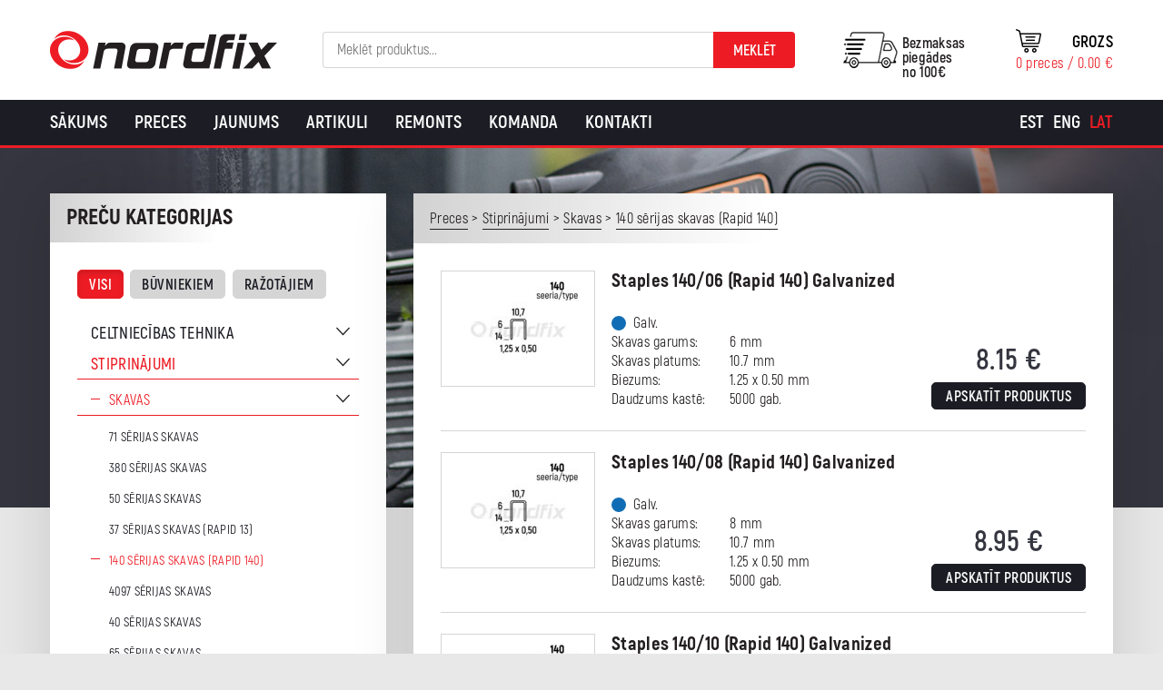

--- FILE ---
content_type: text/html; charset=UTF-8
request_url: https://nordfix.lv/tootekategooria/stiprinajumi/skavas-lv/140-serijas-skavas-rapid-140/
body_size: 19907
content:
<!DOCTYPE html>
<html lang="lv-LV" id="html" class="no-js">
<head>
	<meta charset="utf-8">
	<meta http-equiv="X-UA-Compatible" content="IE=edge">
    <meta name="viewport" content="width=device-width, initial-scale=1.0, maximum-scale=1.0, user-scalable=no" />
    <meta name="format-detection" content="telephone=no">
	<meta name='robots' content='index, follow, max-image-preview:large, max-snippet:-1, max-video-preview:-1' />
<link rel="alternate" hreflang="et" href="https://nordfix.ee/tootekategooria/kinnitusvahendid/klambrid/140-seeria-klamber-rapid-140/" />
<link rel="alternate" hreflang="en-us" href="https://en.nordfix.ee/tootekategooria/fasteners/staples/140-series-staples-rapid-140/" />
<link rel="alternate" hreflang="lv-lv" href="https://nordfix.lv/tootekategooria/stiprinajumi/skavas-lv/140-serijas-skavas-rapid-140/" />
<link rel="alternate" hreflang="x-default" href="https://nordfix.ee/tootekategooria/kinnitusvahendid/klambrid/140-seeria-klamber-rapid-140/" />

<!-- Google Tag Manager for WordPress by gtm4wp.com -->
<script data-cfasync="false" data-pagespeed-no-defer>
	var gtm4wp_datalayer_name = "dataLayer";
	var dataLayer = dataLayer || [];
	const gtm4wp_use_sku_instead = 0;
	const gtm4wp_currency = 'EUR';
	const gtm4wp_product_per_impression = 10;
	const gtm4wp_clear_ecommerce = false;
	const gtm4wp_datalayer_max_timeout = 2000;
</script>
<!-- End Google Tag Manager for WordPress by gtm4wp.com -->
	<!-- This site is optimized with the Yoast SEO plugin v26.6 - https://yoast.com/wordpress/plugins/seo/ -->
	<title>140 sērijas skavas (Rapid 140) - Nordfix</title>
	<link rel="canonical" href="https://nordfix.lv/tootekategooria/stiprinajumi/skavas-lv/140-serijas-skavas-rapid-140/" />
	<meta property="og:locale" content="lv_LV" />
	<meta property="og:type" content="article" />
	<meta property="og:title" content="140 sērijas skavas (Rapid 140) - Nordfix" />
	<meta property="og:url" content="https://nordfix.lv/tootekategooria/stiprinajumi/skavas-lv/140-serijas-skavas-rapid-140/" />
	<meta property="og:site_name" content="Nordfix" />
	<meta name="twitter:card" content="summary_large_image" />
	<script type="application/ld+json" class="yoast-schema-graph">{"@context":"https://schema.org","@graph":[{"@type":"CollectionPage","@id":"https://nordfix.lv/tootekategooria/stiprinajumi/skavas-lv/140-serijas-skavas-rapid-140/","url":"https://nordfix.lv/tootekategooria/stiprinajumi/skavas-lv/140-serijas-skavas-rapid-140/","name":"140 sērijas skavas (Rapid 140) - Nordfix","isPartOf":{"@id":"https://nordfix.ee/#website"},"primaryImageOfPage":{"@id":"https://nordfix.lv/tootekategooria/stiprinajumi/skavas-lv/140-serijas-skavas-rapid-140/#primaryimage"},"image":{"@id":"https://nordfix.lv/tootekategooria/stiprinajumi/skavas-lv/140-serijas-skavas-rapid-140/#primaryimage"},"thumbnailUrl":"https://nordfix.lv/wp-content/uploads/2018/11/140-seeria-l-1.jpg","breadcrumb":{"@id":"https://nordfix.lv/tootekategooria/stiprinajumi/skavas-lv/140-serijas-skavas-rapid-140/#breadcrumb"},"inLanguage":"lv-LV"},{"@type":"ImageObject","inLanguage":"lv-LV","@id":"https://nordfix.lv/tootekategooria/stiprinajumi/skavas-lv/140-serijas-skavas-rapid-140/#primaryimage","url":"https://nordfix.lv/wp-content/uploads/2018/11/140-seeria-l-1.jpg","contentUrl":"https://nordfix.lv/wp-content/uploads/2018/11/140-seeria-l-1.jpg","width":900,"height":700},{"@type":"BreadcrumbList","@id":"https://nordfix.lv/tootekategooria/stiprinajumi/skavas-lv/140-serijas-skavas-rapid-140/#breadcrumb","itemListElement":[{"@type":"ListItem","position":1,"name":"Home","item":"https://nordfix.lv/"},{"@type":"ListItem","position":2,"name":"Stiprinājumi","item":"https://nordfix.lv/tootekategooria/stiprinajumi/"},{"@type":"ListItem","position":3,"name":"Skavas","item":"https://nordfix.lv/tootekategooria/stiprinajumi/skavas-lv/"},{"@type":"ListItem","position":4,"name":"140 sērijas skavas (Rapid 140)"}]},{"@type":"WebSite","@id":"https://nordfix.ee/#website","url":"https://nordfix.ee/","name":"Nordfix","description":"Kvaliteetsed tööriistad ehitajale ja tootjale","potentialAction":[{"@type":"SearchAction","target":{"@type":"EntryPoint","urlTemplate":"https://nordfix.ee/?s={search_term_string}"},"query-input":{"@type":"PropertyValueSpecification","valueRequired":true,"valueName":"search_term_string"}}],"inLanguage":"lv-LV"}]}</script>
	<!-- / Yoast SEO plugin. -->


<link href='https://fonts.gstatic.com' crossorigin rel='preconnect' />
<style id='wp-img-auto-sizes-contain-inline-css' type='text/css'>
img:is([sizes=auto i],[sizes^="auto," i]){contain-intrinsic-size:3000px 1500px}
/*# sourceURL=wp-img-auto-sizes-contain-inline-css */
</style>
<link rel='stylesheet' id='makecommerceblocks-css' href='https://nordfix.lv/wp-content/plugins/makecommerce/payment/gateway/woocommerce/blocks/css/makecommerceblocks.css?ver=6.9' type='text/css' media='all' />
<link rel='stylesheet' id='wp-block-library-css' href='https://nordfix.lv/wp-includes/css/dist/block-library/style.min.css?ver=6.9' type='text/css' media='all' />
<link rel='stylesheet' id='wc-blocks-style-css' href='https://nordfix.lv/wp-content/plugins/woocommerce/assets/client/blocks/wc-blocks.css?ver=wc-10.4.3' type='text/css' media='all' />
<style id='global-styles-inline-css' type='text/css'>
:root{--wp--preset--aspect-ratio--square: 1;--wp--preset--aspect-ratio--4-3: 4/3;--wp--preset--aspect-ratio--3-4: 3/4;--wp--preset--aspect-ratio--3-2: 3/2;--wp--preset--aspect-ratio--2-3: 2/3;--wp--preset--aspect-ratio--16-9: 16/9;--wp--preset--aspect-ratio--9-16: 9/16;--wp--preset--color--black: #000000;--wp--preset--color--cyan-bluish-gray: #abb8c3;--wp--preset--color--white: #ffffff;--wp--preset--color--pale-pink: #f78da7;--wp--preset--color--vivid-red: #cf2e2e;--wp--preset--color--luminous-vivid-orange: #ff6900;--wp--preset--color--luminous-vivid-amber: #fcb900;--wp--preset--color--light-green-cyan: #7bdcb5;--wp--preset--color--vivid-green-cyan: #00d084;--wp--preset--color--pale-cyan-blue: #8ed1fc;--wp--preset--color--vivid-cyan-blue: #0693e3;--wp--preset--color--vivid-purple: #9b51e0;--wp--preset--gradient--vivid-cyan-blue-to-vivid-purple: linear-gradient(135deg,rgb(6,147,227) 0%,rgb(155,81,224) 100%);--wp--preset--gradient--light-green-cyan-to-vivid-green-cyan: linear-gradient(135deg,rgb(122,220,180) 0%,rgb(0,208,130) 100%);--wp--preset--gradient--luminous-vivid-amber-to-luminous-vivid-orange: linear-gradient(135deg,rgb(252,185,0) 0%,rgb(255,105,0) 100%);--wp--preset--gradient--luminous-vivid-orange-to-vivid-red: linear-gradient(135deg,rgb(255,105,0) 0%,rgb(207,46,46) 100%);--wp--preset--gradient--very-light-gray-to-cyan-bluish-gray: linear-gradient(135deg,rgb(238,238,238) 0%,rgb(169,184,195) 100%);--wp--preset--gradient--cool-to-warm-spectrum: linear-gradient(135deg,rgb(74,234,220) 0%,rgb(151,120,209) 20%,rgb(207,42,186) 40%,rgb(238,44,130) 60%,rgb(251,105,98) 80%,rgb(254,248,76) 100%);--wp--preset--gradient--blush-light-purple: linear-gradient(135deg,rgb(255,206,236) 0%,rgb(152,150,240) 100%);--wp--preset--gradient--blush-bordeaux: linear-gradient(135deg,rgb(254,205,165) 0%,rgb(254,45,45) 50%,rgb(107,0,62) 100%);--wp--preset--gradient--luminous-dusk: linear-gradient(135deg,rgb(255,203,112) 0%,rgb(199,81,192) 50%,rgb(65,88,208) 100%);--wp--preset--gradient--pale-ocean: linear-gradient(135deg,rgb(255,245,203) 0%,rgb(182,227,212) 50%,rgb(51,167,181) 100%);--wp--preset--gradient--electric-grass: linear-gradient(135deg,rgb(202,248,128) 0%,rgb(113,206,126) 100%);--wp--preset--gradient--midnight: linear-gradient(135deg,rgb(2,3,129) 0%,rgb(40,116,252) 100%);--wp--preset--font-size--small: 13px;--wp--preset--font-size--medium: 20px;--wp--preset--font-size--large: 36px;--wp--preset--font-size--x-large: 42px;--wp--preset--spacing--20: 0.44rem;--wp--preset--spacing--30: 0.67rem;--wp--preset--spacing--40: 1rem;--wp--preset--spacing--50: 1.5rem;--wp--preset--spacing--60: 2.25rem;--wp--preset--spacing--70: 3.38rem;--wp--preset--spacing--80: 5.06rem;--wp--preset--shadow--natural: 6px 6px 9px rgba(0, 0, 0, 0.2);--wp--preset--shadow--deep: 12px 12px 50px rgba(0, 0, 0, 0.4);--wp--preset--shadow--sharp: 6px 6px 0px rgba(0, 0, 0, 0.2);--wp--preset--shadow--outlined: 6px 6px 0px -3px rgb(255, 255, 255), 6px 6px rgb(0, 0, 0);--wp--preset--shadow--crisp: 6px 6px 0px rgb(0, 0, 0);}:where(.is-layout-flex){gap: 0.5em;}:where(.is-layout-grid){gap: 0.5em;}body .is-layout-flex{display: flex;}.is-layout-flex{flex-wrap: wrap;align-items: center;}.is-layout-flex > :is(*, div){margin: 0;}body .is-layout-grid{display: grid;}.is-layout-grid > :is(*, div){margin: 0;}:where(.wp-block-columns.is-layout-flex){gap: 2em;}:where(.wp-block-columns.is-layout-grid){gap: 2em;}:where(.wp-block-post-template.is-layout-flex){gap: 1.25em;}:where(.wp-block-post-template.is-layout-grid){gap: 1.25em;}.has-black-color{color: var(--wp--preset--color--black) !important;}.has-cyan-bluish-gray-color{color: var(--wp--preset--color--cyan-bluish-gray) !important;}.has-white-color{color: var(--wp--preset--color--white) !important;}.has-pale-pink-color{color: var(--wp--preset--color--pale-pink) !important;}.has-vivid-red-color{color: var(--wp--preset--color--vivid-red) !important;}.has-luminous-vivid-orange-color{color: var(--wp--preset--color--luminous-vivid-orange) !important;}.has-luminous-vivid-amber-color{color: var(--wp--preset--color--luminous-vivid-amber) !important;}.has-light-green-cyan-color{color: var(--wp--preset--color--light-green-cyan) !important;}.has-vivid-green-cyan-color{color: var(--wp--preset--color--vivid-green-cyan) !important;}.has-pale-cyan-blue-color{color: var(--wp--preset--color--pale-cyan-blue) !important;}.has-vivid-cyan-blue-color{color: var(--wp--preset--color--vivid-cyan-blue) !important;}.has-vivid-purple-color{color: var(--wp--preset--color--vivid-purple) !important;}.has-black-background-color{background-color: var(--wp--preset--color--black) !important;}.has-cyan-bluish-gray-background-color{background-color: var(--wp--preset--color--cyan-bluish-gray) !important;}.has-white-background-color{background-color: var(--wp--preset--color--white) !important;}.has-pale-pink-background-color{background-color: var(--wp--preset--color--pale-pink) !important;}.has-vivid-red-background-color{background-color: var(--wp--preset--color--vivid-red) !important;}.has-luminous-vivid-orange-background-color{background-color: var(--wp--preset--color--luminous-vivid-orange) !important;}.has-luminous-vivid-amber-background-color{background-color: var(--wp--preset--color--luminous-vivid-amber) !important;}.has-light-green-cyan-background-color{background-color: var(--wp--preset--color--light-green-cyan) !important;}.has-vivid-green-cyan-background-color{background-color: var(--wp--preset--color--vivid-green-cyan) !important;}.has-pale-cyan-blue-background-color{background-color: var(--wp--preset--color--pale-cyan-blue) !important;}.has-vivid-cyan-blue-background-color{background-color: var(--wp--preset--color--vivid-cyan-blue) !important;}.has-vivid-purple-background-color{background-color: var(--wp--preset--color--vivid-purple) !important;}.has-black-border-color{border-color: var(--wp--preset--color--black) !important;}.has-cyan-bluish-gray-border-color{border-color: var(--wp--preset--color--cyan-bluish-gray) !important;}.has-white-border-color{border-color: var(--wp--preset--color--white) !important;}.has-pale-pink-border-color{border-color: var(--wp--preset--color--pale-pink) !important;}.has-vivid-red-border-color{border-color: var(--wp--preset--color--vivid-red) !important;}.has-luminous-vivid-orange-border-color{border-color: var(--wp--preset--color--luminous-vivid-orange) !important;}.has-luminous-vivid-amber-border-color{border-color: var(--wp--preset--color--luminous-vivid-amber) !important;}.has-light-green-cyan-border-color{border-color: var(--wp--preset--color--light-green-cyan) !important;}.has-vivid-green-cyan-border-color{border-color: var(--wp--preset--color--vivid-green-cyan) !important;}.has-pale-cyan-blue-border-color{border-color: var(--wp--preset--color--pale-cyan-blue) !important;}.has-vivid-cyan-blue-border-color{border-color: var(--wp--preset--color--vivid-cyan-blue) !important;}.has-vivid-purple-border-color{border-color: var(--wp--preset--color--vivid-purple) !important;}.has-vivid-cyan-blue-to-vivid-purple-gradient-background{background: var(--wp--preset--gradient--vivid-cyan-blue-to-vivid-purple) !important;}.has-light-green-cyan-to-vivid-green-cyan-gradient-background{background: var(--wp--preset--gradient--light-green-cyan-to-vivid-green-cyan) !important;}.has-luminous-vivid-amber-to-luminous-vivid-orange-gradient-background{background: var(--wp--preset--gradient--luminous-vivid-amber-to-luminous-vivid-orange) !important;}.has-luminous-vivid-orange-to-vivid-red-gradient-background{background: var(--wp--preset--gradient--luminous-vivid-orange-to-vivid-red) !important;}.has-very-light-gray-to-cyan-bluish-gray-gradient-background{background: var(--wp--preset--gradient--very-light-gray-to-cyan-bluish-gray) !important;}.has-cool-to-warm-spectrum-gradient-background{background: var(--wp--preset--gradient--cool-to-warm-spectrum) !important;}.has-blush-light-purple-gradient-background{background: var(--wp--preset--gradient--blush-light-purple) !important;}.has-blush-bordeaux-gradient-background{background: var(--wp--preset--gradient--blush-bordeaux) !important;}.has-luminous-dusk-gradient-background{background: var(--wp--preset--gradient--luminous-dusk) !important;}.has-pale-ocean-gradient-background{background: var(--wp--preset--gradient--pale-ocean) !important;}.has-electric-grass-gradient-background{background: var(--wp--preset--gradient--electric-grass) !important;}.has-midnight-gradient-background{background: var(--wp--preset--gradient--midnight) !important;}.has-small-font-size{font-size: var(--wp--preset--font-size--small) !important;}.has-medium-font-size{font-size: var(--wp--preset--font-size--medium) !important;}.has-large-font-size{font-size: var(--wp--preset--font-size--large) !important;}.has-x-large-font-size{font-size: var(--wp--preset--font-size--x-large) !important;}
/*# sourceURL=global-styles-inline-css */
</style>

<style id='classic-theme-styles-inline-css' type='text/css'>
/*! This file is auto-generated */
.wp-block-button__link{color:#fff;background-color:#32373c;border-radius:9999px;box-shadow:none;text-decoration:none;padding:calc(.667em + 2px) calc(1.333em + 2px);font-size:1.125em}.wp-block-file__button{background:#32373c;color:#fff;text-decoration:none}
/*# sourceURL=/wp-includes/css/classic-themes.min.css */
</style>
<link rel='stylesheet' id='bb-tcs-editor-style-shared-css' href='https://nordfix.lv/wp-content/themes/nordfix/theme/css/editor-style-shared.css' type='text/css' media='all' />
<style id='woocommerce-inline-inline-css' type='text/css'>
.woocommerce form .form-row .required { visibility: visible; }
/*# sourceURL=woocommerce-inline-inline-css */
</style>
<link rel='stylesheet' id='wcqi-css-css' href='https://nordfix.lv/wp-content/plugins/woocommerce-quantity-increment/assets/css/wc-quantity-increment.css?ver=6.9' type='text/css' media='all' />
<link rel='stylesheet' id='arve-css' href='https://nordfix.lv/wp-content/plugins/advanced-responsive-video-embedder/build/main.css?ver=10.8.1' type='text/css' media='all' />
<link rel='stylesheet' id='arve-pro-css' href='https://nordfix.lv/wp-content/plugins/arve-pro/build/main.css?ver=7.1.2' type='text/css' media='all' />
<link rel='stylesheet' id='tawcvs-frontend-css' href='https://nordfix.lv/wp-content/plugins/variation-swatches-for-woocommerce/assets/css/frontend.css?ver=2.2.5' type='text/css' media='all' />
<link rel='stylesheet' id='tawcvs-frontend-for-listing-pages-css' href='https://nordfix.lv/wp-content/plugins/variation-swatches-for-woocommerce/assets/css/frontend-list-products.css?ver=6.9' type='text/css' media='all' />
<link rel='stylesheet' id='ionicons.min-css' href='https://nordfix.lv/wp-content/themes/nordfix/theme/css/ionicons.min.css' type='text/css' media='all' />
<link rel='stylesheet' id='slick-css' href='https://nordfix.lv/wp-content/themes/nordfix/theme/js/slick/slick.css' type='text/css' media='all' />
<link rel='stylesheet' id='bootstrap-css' href='https://nordfix.lv/wp-content/themes/nordfix/theme/css/bootstrap.css' type='text/css' media='all' />
<link rel='stylesheet' id='ama-css' href='https://nordfix.lv/wp-content/themes/nordfix/theme/css/theme.css?ver=1763625178' type='text/css' media='all' />
<link rel='stylesheet' id='ari-fancybox-css' href='https://nordfix.lv/wp-content/plugins/ari-fancy-lightbox/assets/fancybox/jquery.fancybox.min.css?ver=1.8.20' type='text/css' media='all' />
<script type="text/javascript" src="https://nordfix.lv/wp-includes/js/jquery/jquery.min.js?ver=3.7.1" id="jquery-core-js"></script>
<script type="text/javascript" src="https://nordfix.lv/wp-includes/js/jquery/jquery-migrate.min.js?ver=3.4.1" id="jquery-migrate-js"></script>
<script type="text/javascript" id="MC_PARCELMACHINE_SEARCHABLE_JS-js-before">
/* <![CDATA[ */
const MC_PARCELMACHINE_SEARCHABLE_JS = [{"placeholder":" Izv\u0113lies pakom\u0101tu"}]
//# sourceURL=MC_PARCELMACHINE_SEARCHABLE_JS-js-before
/* ]]> */
</script>
<script type="text/javascript" src="https://nordfix.lv/wp-content/plugins/makecommerce/shipping/js/parcelmachine_searchable.js?ver=1759143526" id="MC_PARCELMACHINE_SEARCHABLE_JS-js"></script>
<script type="text/javascript" src="https://nordfix.lv/wp-content/plugins/makecommerce/shipping/js/parcelmachine.js?ver=1759143526" id="MC_PARCELMACHINE_JS-js"></script>
<script type="text/javascript" src="https://nordfix.lv/wp-content/plugins/woocommerce/assets/js/jquery-blockui/jquery.blockUI.min.js?ver=2.7.0-wc.10.4.3" id="wc-jquery-blockui-js" defer="defer" data-wp-strategy="defer"></script>
<script type="text/javascript" src="https://nordfix.lv/wp-content/plugins/woocommerce/assets/js/js-cookie/js.cookie.min.js?ver=2.1.4-wc.10.4.3" id="wc-js-cookie-js" defer="defer" data-wp-strategy="defer"></script>
<script type="text/javascript" id="woocommerce-js-extra">
/* <![CDATA[ */
var woocommerce_params = {"ajax_url":"/wp-admin/admin-ajax.php?lang=lv","wc_ajax_url":"/?wc-ajax=%%endpoint%%&lang=lv","i18n_password_show":"Show password","i18n_password_hide":"Hide password"};
//# sourceURL=woocommerce-js-extra
/* ]]> */
</script>
<script type="text/javascript" src="https://nordfix.lv/wp-content/plugins/woocommerce/assets/js/frontend/woocommerce.min.js?ver=10.4.3" id="woocommerce-js" defer="defer" data-wp-strategy="defer"></script>
<script type="text/javascript" src="https://nordfix.lv/wp-content/plugins/woocommerce-quantity-increment/assets/js/wc-quantity-increment.min.js?ver=6.9" id="wcqi-js-js"></script>
<script type="text/javascript" id="wpml-xdomain-data-js-extra">
/* <![CDATA[ */
var wpml_xdomain_data = {"css_selector":"wpml-ls-item","ajax_url":"https://nordfix.lv/wp-admin/admin-ajax.php","current_lang":"lv","_nonce":"1a55dc0293"};
//# sourceURL=wpml-xdomain-data-js-extra
/* ]]> */
</script>
<script type="text/javascript" src="https://nordfix.lv/wp-content/plugins/sitepress-multilingual-cms/res/js/xdomain-data.js?ver=486900" id="wpml-xdomain-data-js" defer="defer" data-wp-strategy="defer"></script>
<script type="text/javascript" id="ari-fancybox-js-extra">
/* <![CDATA[ */
var ARI_FANCYBOX = {"lightbox":{"animationEffect":"fade","animationDuration":500,"loop":true,"buttons":["close"],"autoFocus":false,"backFocus":false,"trapFocus":false,"thumbs":{"hideOnClose":false},"touch":{"vertical":true,"momentum":true},"lang":"custom","i18n":{"custom":{"PREV":"Previous","NEXT":"Next","PLAY_START":"Start slideshow (P)","PLAY_STOP":"Stop slideshow (P)","FULL_SCREEN":"Full screen (F)","THUMBS":"Thumbnails (G)","ZOOM":"Zoom","CLOSE":"Close (Esc)","ERROR":"The requested content cannot be loaded. \u003Cbr/\u003E Please try again later."}}},"convert":{"images":{"convert":true},"woocommerce":{"convert":true}},"mobile":{},"slideshow":{},"deeplinking":{"enabled":false},"integration":{},"share":{"enabled":false,"buttons":{"facebook":{"enabled":false},"twitter":{"enabled":false},"gplus":{"enabled":false},"pinterest":{"enabled":false},"linkedin":{"enabled":false},"vk":{"enabled":false},"email":{"enabled":false},"download":{"enabled":false}},"ignoreTypes":["iframe","inline"]},"comments":{"showOnStart":false,"supportedTypes":null},"protect":{},"extra":{},"viewers":{"pdfjs":{"url":"https://nordfix.lv/wp-content/plugins/ari-fancy-lightbox/assets/pdfjs/web/viewer.html"}},"messages":{"share_facebook_title":"Share on Facebook","share_twitter_title":"Share on Twitter","share_gplus_title":"Share on Google+","share_pinterest_title":"Share on Pinterest","share_linkedin_title":"Share on LinkedIn","share_vk_title":"Share on VK","share_email_title":"Send by e-mail","download_title":"Download","comments":"Comments"}};
//# sourceURL=ari-fancybox-js-extra
/* ]]> */
</script>
<script type="text/javascript" src="https://nordfix.lv/wp-content/plugins/ari-fancy-lightbox/assets/fancybox/jquery.fancybox.min.js?ver=1.8.20" id="ari-fancybox-js"></script>
<script type="text/javascript" id="MC_BLOCKS_SWITCHER-js-before">
/* <![CDATA[ */
const MC_BLOCKS_SWITCHER = {"country":"EE"}
//# sourceURL=MC_BLOCKS_SWITCHER-js-before
/* ]]> */
</script>
<script type="text/javascript" src="https://nordfix.lv/wp-content/plugins/makecommerce/payment/gateway/woocommerce/blocks/js/mc_blocks_payment_switcher.js?ver=1759143526" id="MC_BLOCKS_SWITCHER-js"></script>
<link rel="https://api.w.org/" href="https://nordfix.lv/wp-json/" /><link rel="alternate" title="JSON" type="application/json" href="https://nordfix.lv/wp-json/wp/v2/product_cat/724" />
		<!-- GA Google Analytics @ https://m0n.co/ga -->
		<script>
			(function(i,s,o,g,r,a,m){i['GoogleAnalyticsObject']=r;i[r]=i[r]||function(){
			(i[r].q=i[r].q||[]).push(arguments)},i[r].l=1*new Date();a=s.createElement(o),
			m=s.getElementsByTagName(o)[0];a.async=1;a.src=g;m.parentNode.insertBefore(a,m)
			})(window,document,'script','https://www.google-analytics.com/analytics.js','ga');
			ga('create', 'UA-88522019-1', 'auto');
			ga('send', 'pageview');
		</script>

	<!-- Google Tag Manager -->
<script>(function(w,d,s,l,i){w[l]=w[l]||[];w[l].push({'gtm.start':
new Date().getTime(),event:'gtm.js'});var f=d.getElementsByTagName(s)[0],
j=d.createElement(s),dl=l!='dataLayer'?'&l='+l:'';j.async=true;j.src=
'https://www.googletagmanager.com/gtm.js?id='+i+dl;f.parentNode.insertBefore(j,f);
})(window,document,'script','dataLayer','GTM-5HTFW2LP');</script>
<!-- End Google Tag Manager --><style type="text/css">BODY .fancybox-container{z-index:200000}BODY .fancybox-is-open .fancybox-bg{opacity:0.87}BODY .fancybox-bg {background-color:#0f0f11}BODY .fancybox-thumbs {background-color:#ffffff}</style>
<!-- Google Tag Manager for WordPress by gtm4wp.com -->
<!-- GTM Container placement set to off -->
<script data-cfasync="false" data-pagespeed-no-defer>
	var dataLayer_content = {"pagePostType":"product","pagePostType2":"tax-product","pageCategory":[],"cartContent":{"totals":{"applied_coupons":[],"discount_total":0,"subtotal":0,"total":0},"items":[]}};
	dataLayer.push( dataLayer_content );
</script>
<script data-cfasync="false" data-pagespeed-no-defer>
	console.warn && console.warn("[GTM4WP] Google Tag Manager container code placement set to OFF !!!");
	console.warn && console.warn("[GTM4WP] Data layer codes are active but GTM container must be loaded using custom coding !!!");
</script>
<!-- End Google Tag Manager for WordPress by gtm4wp.com -->	<noscript><style>.woocommerce-product-gallery{ opacity: 1 !important; }</style></noscript>
	
<!-- Meta Pixel Code -->
<script type='text/javascript'>
!function(f,b,e,v,n,t,s){if(f.fbq)return;n=f.fbq=function(){n.callMethod?
n.callMethod.apply(n,arguments):n.queue.push(arguments)};if(!f._fbq)f._fbq=n;
n.push=n;n.loaded=!0;n.version='2.0';n.queue=[];t=b.createElement(e);t.async=!0;
t.src=v;s=b.getElementsByTagName(e)[0];s.parentNode.insertBefore(t,s)}(window,
document,'script','https://connect.facebook.net/en_US/fbevents.js');
</script>
<!-- End Meta Pixel Code -->
<script type='text/javascript'>var url = window.location.origin + '?ob=open-bridge';
            fbq('set', 'openbridge', '703998453670806', url);
fbq('init', '703998453670806', {}, {
    "agent": "wordpress-6.9-4.1.5"
})</script><script type='text/javascript'>
    fbq('track', 'PageView', []);
  </script>            <style>
                .woocommerce div.product .cart.variations_form .tawcvs-swatches,
                .woocommerce:not(.archive) li.product .cart.variations_form .tawcvs-swatches,
                .woocommerce.single-product .cart.variations_form .tawcvs-swatches,
                .wc-product-table-wrapper .cart.variations_form .tawcvs-swatches,
                .woocommerce.archive .cart.variations_form .tawcvs-swatches {
                    margin-top: 0px;
                    margin-right: 15px;
                    margin-bottom: 15px;
                    margin-left: 0px;
                    padding-top: 0px;
                    padding-right: 0px;
                    padding-bottom: 0px;
                    padding-left: 0px;
                }

                .woocommerce div.product .cart.variations_form .tawcvs-swatches .swatch-item-wrapper,
                .woocommerce:not(.archive) li.product .cart.variations_form .tawcvs-swatches .swatch-item-wrapper,
                .woocommerce.single-product .cart.variations_form .tawcvs-swatches .swatch-item-wrapper,
                .wc-product-table-wrapper .cart.variations_form .tawcvs-swatches .swatch-item-wrapper,
                .woocommerce.archive .cart.variations_form .tawcvs-swatches .swatch-item-wrapper {
                 margin-top: 0px !important;
                    margin-right: 15px !important;
                    margin-bottom: 15px !important;
                    margin-left: 0px !important;
                    padding-top: 0px !important;
                    padding-right: 0px !important;
                    padding-bottom: 0px !important;
                    padding-left: 0px !important;
                }

                /*tooltip*/
                .woocommerce div.product .cart.variations_form .tawcvs-swatches .swatch .swatch__tooltip,
                .woocommerce:not(.archive) li.product .cart.variations_form .tawcvs-swatches .swatch .swatch__tooltip,
                .woocommerce.single-product .cart.variations_form .tawcvs-swatches .swatch .swatch__tooltip,
                .wc-product-table-wrapper .cart.variations_form .tawcvs-swatches .swatch .swatch__tooltip,
                .woocommerce.archive .cart.variations_form .tawcvs-swatches .swatch .swatch__tooltip {
                 width: px;
                    max-width: px;
                    line-height: 1;
                }
            </style>
			<link rel="icon" href="https://nordfix.lv/wp-content/uploads/2020/10/cropped-header-logo-32x32.png" sizes="32x32" />
<link rel="icon" href="https://nordfix.lv/wp-content/uploads/2020/10/cropped-header-logo-192x192.png" sizes="192x192" />
<link rel="apple-touch-icon" href="https://nordfix.lv/wp-content/uploads/2020/10/cropped-header-logo-180x180.png" />
<meta name="msapplication-TileImage" content="https://nordfix.lv/wp-content/uploads/2020/10/cropped-header-logo-270x270.png" />
    <!--[if lt IE 9]>
    <script src="https://oss.maxcdn.com/html5shiv/3.7.2/html5shiv.min.js"></script>
    <script src="https://oss.maxcdn.com/respond/1.4.2/respond.min.js"></script>
    <![endif]-->
</head>
<body class="archive tax-product_cat term-140-serijas-skavas-rapid-140 term-724 wp-theme-nordfix theme-nordfix woocommerce woocommerce-page woocommerce-no-js">
<div id="wrapper">
<header id="header" role="header">
	<div class="container">
        <div class="flex-center">
            <div class="flex-item flex-logo">
                <a href="https://nordfix.lv">
                    <img src="https://nordfix.lv/wp-content/themes/nordfix/theme/images/header-logo.png" alt="" />                </a>
            </div>
            <div class="flex-item flex-search">
            	<button id="header-search-toggle" type="button"><i class="ion-ios-search-strong"></i></button><div id="header-search" class="woocommerce_product_search-3 woocommerce widget_product_search"><h4 class="hidden">Search</h4><form role="search" method="get" class="woocommerce-product-search" action="https://nordfix.lv/">
	<label class="screen-reader-text" for="woocommerce-product-search-field-0">Search for:</label>
	<input type="search" id="woocommerce-product-search-field-0" class="search-field" placeholder="Meklēt produktus..." value="" name="s" />
	<button type="submit" value="Meklēt" class="">Meklēt</button>
	<input type="hidden" name="post_type" value="product" />
</form>
</div>            </div>
            <div class="flex-item flex-cart clearfix">
            	<a href="tel:+372 675 0066" class="header-mobile"><i class="ion-android-call"></i></a>            	<div class="header-cart">
            		<a class="cart-customlocation" href="https://nordfix.lv/grozs/" title="View your shopping cart">
                    	<span class="cart-label">Grozs</span>
						<span class="cart-contents">0 preces / <span class="woocommerce-Price-amount amount"><bdi>0.00&nbsp;<span class="woocommerce-Price-currencySymbol">&euro;</span></bdi></span></span>
                    </a>
                </div>
                <div class="header-shipping">Bezmaksas piegādes<br> no 100€</div>            </div>
        </div>
        <button id="mobile-toggle" type="button" class="icon">
            <div class="menui top-menu"></div>
            <div class="menui mid-menu"></div>
            <div class="menui bot-menu"></div>
        </button>
    </div>
    
</header>
<div id="site-navigation"><div class="container clearfix"><nav id="primary-menu" class="menu-menu-lat-container"><ul id="menu-menu-lat" class=""><li id="menu-item-11765" class="menu-item menu-item-type-post_type menu-item-object-page menu-item-home menu-item-11765"><a href="https://nordfix.lv/">Sākums</a></li>
<li id="menu-item-11767" class="menu-item menu-item-type-post_type menu-item-object-page menu-item-11767"><a href="https://nordfix.lv/preces/">Preces</a></li>
<li id="menu-item-15693" class="menu-item menu-item-type-post_type menu-item-object-page menu-item-15693"><a href="https://nordfix.lv/new/">Jaunums</a></li>
<li id="menu-item-11768" class="menu-item menu-item-type-post_type menu-item-object-page menu-item-11768"><a href="https://nordfix.lv/artikuli/">Artikuli</a></li>
<li id="menu-item-11769" class="menu-item menu-item-type-post_type menu-item-object-page menu-item-11769"><a href="https://nordfix.lv/remonts/">Remonts</a></li>
<li id="menu-item-11770" class="menu-item menu-item-type-post_type menu-item-object-page menu-item-11770"><a href="https://nordfix.lv/komanda/">Komanda</a></li>
<li id="menu-item-11771" class="menu-item menu-item-type-post_type menu-item-object-page menu-item-11771"><a href="https://nordfix.lv/kontakti/">Kontakti</a></li>
</ul></nav>
<div class="wpml-ls-statics-shortcode_actions wpml-ls wpml-ls-legacy-list-horizontal">
	<ul role="menu"><li class="wpml-ls-slot-shortcode_actions wpml-ls-item wpml-ls-item-et wpml-ls-first-item wpml-ls-item-legacy-list-horizontal" role="none">
				<a href="https://nordfix.ee/tootekategooria/kinnitusvahendid/klambrid/140-seeria-klamber-rapid-140/" class="wpml-ls-link" role="menuitem"  aria-label="Switch to Est" title="Switch to Est" >
                    <span class="wpml-ls-native" lang="et">Est</span></a>
			</li><li class="wpml-ls-slot-shortcode_actions wpml-ls-item wpml-ls-item-en wpml-ls-item-legacy-list-horizontal" role="none">
				<a href="https://en.nordfix.ee/tootekategooria/fasteners/staples/140-series-staples-rapid-140/" class="wpml-ls-link" role="menuitem"  aria-label="Switch to Eng" title="Switch to Eng" >
                    <span class="wpml-ls-native" lang="en">Eng</span></a>
			</li><li class="wpml-ls-slot-shortcode_actions wpml-ls-item wpml-ls-item-lv wpml-ls-current-language wpml-ls-last-item wpml-ls-item-legacy-list-horizontal" role="none">
				<a href="https://nordfix.lv/tootekategooria/stiprinajumi/skavas-lv/140-serijas-skavas-rapid-140/" class="wpml-ls-link" role="menuitem" >
                    <span class="wpml-ls-native" role="menuitem">Lat</span></a>
			</li></ul>
</div>
</div></div><section id="content" role="main"><div class="container"><div class="flex-stretch"><div id="sidebar" class="flex-item" role="navigation"><div class="flex-item-inner"><div class="widget woocommerce_product_categories-2 woocommerce widget_product_categories"><h4 class="widget-title">Preču kategorijas</h4><ul class="product-categories">
<li class="product-widget-filter btn btn-grey active">Visi</li>
<li class="product-widget-filter btn btn-grey " id="ehitajale">Būvniekiem</li>
<li class="product-widget-filter btn btn-grey " id="tootjale">Ražotājiem</li>
<ul><li class="cat-item cat-item-580 cat-parent"><a href="https://nordfix.lv/tootekategooria/celtniecibas-tehnika/?cat_sort=">Celtniecības tehnika</a><ul class='children'>
<li class="cat-item cat-item-637 cat-parent"><a href="https://nordfix.lv/tootekategooria/celtniecibas-tehnika/armaturas-apstrade/?cat_sort=">Armatūras apstrāde</a>	<ul class='children'>
<li class="cat-item cat-item-650"><a href="https://nordfix.lv/tootekategooria/celtniecibas-tehnika/armaturas-apstrade/armaturas-sejeji-un-stieple/?cat_sort=">Armatūras sējēji un stieple</a></li>
<li class="cat-item cat-item-649"><a href="https://nordfix.lv/tootekategooria/celtniecibas-tehnika/armaturas-apstrade/armaturas-locisanas-iekartas/?cat_sort=">Armatūras locīšanas iekārtas</a></li>
<li class="cat-item cat-item-651"><a href="https://nordfix.lv/tootekategooria/celtniecibas-tehnika/armaturas-apstrade/armaturas-griezeji/?cat_sort=">Armatūras griezēji</a></li>
	</ul>
</li>
<li class="cat-item cat-item-631"><a href="https://nordfix.lv/tootekategooria/celtniecibas-tehnika/vibroblietes/?cat_sort=">Vibroblietes</a></li>
</ul>
</li>
<li class="cat-item cat-item-581 cat-parent current-cat-parent"><a href="https://nordfix.lv/tootekategooria/stiprinajumi/?cat_sort=">Stiprinājumi</a><ul class='children'>
<li class="cat-item cat-item-627 cat-parent current-cat-parent"><a href="https://nordfix.lv/tootekategooria/stiprinajumi/skavas-lv/?cat_sort=">Skavas</a>	<ul class='children'>
<li class="cat-item cat-item-736"><a href="https://nordfix.lv/tootekategooria/stiprinajumi/skavas-lv/71-serijas-skavas/?cat_sort=">71 sērijas skavas</a></li>
<li class="cat-item cat-item-730"><a href="https://nordfix.lv/tootekategooria/stiprinajumi/skavas-lv/380-serijas-skavas/?cat_sort=">380 sērijas skavas</a></li>
<li class="cat-item cat-item-733"><a href="https://nordfix.lv/tootekategooria/stiprinajumi/skavas-lv/50-serijas-skavas/?cat_sort=">50 sērijas skavas</a></li>
<li class="cat-item cat-item-729"><a href="https://nordfix.lv/tootekategooria/stiprinajumi/skavas-lv/37-serijas-skavas-rapid-13/?cat_sort=">37 sērijas skavas (Rapid 13)</a></li>
<li class="cat-item cat-item-724 current-cat"><a href="https://nordfix.lv/tootekategooria/stiprinajumi/skavas-lv/140-serijas-skavas-rapid-140/?cat_sort=">140 sērijas skavas (Rapid 140)</a></li>
<li class="cat-item cat-item-732"><a href="https://nordfix.lv/tootekategooria/stiprinajumi/skavas-lv/4097-serijas-skavas/?cat_sort=">4097 sērijas skavas</a></li>
<li class="cat-item cat-item-731"><a href="https://nordfix.lv/tootekategooria/stiprinajumi/skavas-lv/40-serijas-skavas/?cat_sort=">40 sērijas skavas</a></li>
<li class="cat-item cat-item-734"><a href="https://nordfix.lv/tootekategooria/stiprinajumi/skavas-lv/65-serijas-skavas/?cat_sort=">65 sērijas skavas</a></li>
<li class="cat-item cat-item-738"><a href="https://nordfix.lv/tootekategooria/stiprinajumi/skavas-lv/90-serijas-skavas/?cat_sort=">90 sērijas skavas</a></li>
<li class="cat-item cat-item-739"><a href="https://nordfix.lv/tootekategooria/stiprinajumi/skavas-lv/92-serijas-skavas/?cat_sort=">92 sērijas skavas</a></li>
<li class="cat-item cat-item-743"><a href="https://nordfix.lv/tootekategooria/stiprinajumi/skavas-lv/m-serijas-skavas/?cat_sort=">M sērijas skavas</a></li>
<li class="cat-item cat-item-723"><a href="https://nordfix.lv/tootekategooria/stiprinajumi/skavas-lv/14-serijas-skavas/?cat_sort=">14 sērijas skavas</a></li>
<li class="cat-item cat-item-725"><a href="https://nordfix.lv/tootekategooria/stiprinajumi/skavas-lv/155-serijas-skavas/?cat_sort=">155 sērijas skavas</a></li>
<li class="cat-item cat-item-735"><a href="https://nordfix.lv/tootekategooria/stiprinajumi/skavas-lv/700-serijas-skavas/?cat_sort=">700 sērijas skavas</a></li>
<li class="cat-item cat-item-726"><a href="https://nordfix.lv/tootekategooria/stiprinajumi/skavas-lv/180-serijas-skavas/?cat_sort=">180 sērijas skavas</a></li>
<li class="cat-item cat-item-749"><a href="https://nordfix.lv/tootekategooria/stiprinajumi/skavas-lv/wk-serijas-skavas/?cat_sort=">WK sērijas skavas</a></li>
<li class="cat-item cat-item-751"><a href="https://nordfix.lv/tootekategooria/stiprinajumi/skavas-lv/ws-serijas-skavas/?cat_sort=">WS sērijas skavas</a></li>
<li class="cat-item cat-item-750"><a href="https://nordfix.lv/tootekategooria/stiprinajumi/skavas-lv/wp-serijas-skavas/?cat_sort=">WP sērijas skavas</a></li>
<li class="cat-item cat-item-727"><a href="https://nordfix.lv/tootekategooria/stiprinajumi/skavas-lv/32-serijas-skavas-pakosanai/?cat_sort=">32 sērijas skavas pakošanai</a></li>
<li class="cat-item cat-item-728"><a href="https://nordfix.lv/tootekategooria/stiprinajumi/skavas-lv/35-serijas-skavas-pakosanai/?cat_sort=">35 sērijas skavas pakošanai</a></li>
<li class="cat-item cat-item-744"><a href="https://nordfix.lv/tootekategooria/stiprinajumi/skavas-lv/roll-d-serijas-skavas-iepakosanai/?cat_sort=">ROLL D sērijas skavas iepakošanai</a></li>
<li class="cat-item cat-item-741"><a href="https://nordfix.lv/tootekategooria/stiprinajumi/skavas-lv/hr20-gredzenu-skavas/?cat_sort=">HR20 gredzenu skavas</a></li>
<li class="cat-item cat-item-742"><a href="https://nordfix.lv/tootekategooria/stiprinajumi/skavas-lv/hr23-gredzenu-skavas/?cat_sort=">HR23 gredzenu skavas</a></li>
<li class="cat-item cat-item-740"><a href="https://nordfix.lv/tootekategooria/stiprinajumi/skavas-lv/cf-serijas-vilnotas-skavas/?cat_sort=">CF sērijas viļņotās skavas</a></li>
<li class="cat-item cat-item-748"><a href="https://nordfix.lv/tootekategooria/stiprinajumi/skavas-lv/vn11-skavas-ramijiem/?cat_sort=">VN11 skavas rāmijiem</a></li>
<li class="cat-item cat-item-737"><a href="https://nordfix.lv/tootekategooria/stiprinajumi/skavas-lv/81p-serijas-skavas-plastikata/?cat_sort=">81P sērijas skavas (plastikāta)</a></li>
<li class="cat-item cat-item-747"><a href="https://nordfix.lv/tootekategooria/stiprinajumi/skavas-lv/titac-tu-plastmasas-skavas/?cat_sort=">TITAC TU plastmasas skavas</a></li>
<li class="cat-item cat-item-746"><a href="https://nordfix.lv/tootekategooria/stiprinajumi/skavas-lv/titac-t-9-plastmasas-skavas/?cat_sort=">TITAC T-9 plastmasas skavas</a></li>
<li class="cat-item cat-item-745"><a href="https://nordfix.lv/tootekategooria/stiprinajumi/skavas-lv/titac-t-12-plastmasas-skavas/?cat_sort=">TITAC T-12 plastmasas skavas</a></li>
	</ul>
</li>
<li class="cat-item cat-item-624 cat-parent"><a href="https://nordfix.lv/tootekategooria/stiprinajumi/stiftes/?cat_sort=">Štiftes</a>	<ul class='children'>
<li class="cat-item cat-item-684"><a href="https://nordfix.lv/tootekategooria/stiprinajumi/stiftes/stiftes-o-06-mm-0/?cat_sort=">Štiftes Ø 0,6 mm 0°</a></li>
<li class="cat-item cat-item-683"><a href="https://nordfix.lv/tootekategooria/stiprinajumi/stiftes/stiftes-o-12-mm-0/?cat_sort=">Štiftes Ø 1,2 mm 0°</a></li>
<li class="cat-item cat-item-682"><a href="https://nordfix.lv/tootekategooria/stiprinajumi/stiftes/stiftes-o-16-mm-0/?cat_sort=">Štiftes Ø 1,6 mm 0°</a></li>
<li class="cat-item cat-item-681"><a href="https://nordfix.lv/tootekategooria/stiprinajumi/stiftes/stiftes-o-16-mm-20/?cat_sort=">Štiftes Ø 1,6 mm 20°</a></li>
	</ul>
</li>
<li class="cat-item cat-item-628 cat-parent"><a href="https://nordfix.lv/tootekategooria/stiprinajumi/apdares-naglas-lv/?cat_sort=">Apdares naglas</a>	<ul class='children'>
<li class="cat-item cat-item-712"><a href="https://nordfix.lv/tootekategooria/stiprinajumi/apdares-naglas-lv/apdares-naglas-26/?cat_sort=">Apdares naglas 26°</a></li>
<li class="cat-item cat-item-711"><a href="https://nordfix.lv/tootekategooria/stiprinajumi/apdares-naglas-lv/apdares-naglas-34/?cat_sort=">Apdares naglas 34°</a></li>
	</ul>
</li>
<li class="cat-item cat-item-625 cat-parent"><a href="https://nordfix.lv/tootekategooria/stiprinajumi/naglas-rullos-lv/?cat_sort=">Naglas ruļļos</a>	<ul class='children'>
<li class="cat-item cat-item-697"><a href="https://nordfix.lv/tootekategooria/stiprinajumi/naglas-rullos-lv/naglas-rullos-15-stieples-saistijums/?cat_sort=">Naglas ruļļos 15°, stieples saistijums</a></li>
<li class="cat-item cat-item-695"><a href="https://nordfix.lv/tootekategooria/stiprinajumi/naglas-rullos-lv/naglas-rullos-15-plastmasas-saistijums/?cat_sort=">Naglas ruļļos 15°, plastmasas saistijums</a></li>
<li class="cat-item cat-item-694"><a href="https://nordfix.lv/tootekategooria/stiprinajumi/naglas-rullos-lv/naglas-rullos-0-plastmasas-saistijums/?cat_sort=">Naglas ruļļos 0°, plastmasas saistijums</a></li>
<li class="cat-item cat-item-696"><a href="https://nordfix.lv/tootekategooria/stiprinajumi/naglas-rullos-lv/naglas-jumtam-15/?cat_sort=">Naglas jumtam 15°</a></li>
	</ul>
</li>
<li class="cat-item cat-item-629 cat-parent"><a href="https://nordfix.lv/tootekategooria/stiprinajumi/kasesu-naglas-lv/?cat_sort=">Kasešu naglas</a>	<ul class='children'>
<li class="cat-item cat-item-715"><a href="https://nordfix.lv/tootekategooria/stiprinajumi/kasesu-naglas-lv/kasesu-naglas-21/?cat_sort=">Kasešu naglas 21°</a></li>
<li class="cat-item cat-item-716"><a href="https://nordfix.lv/tootekategooria/stiprinajumi/kasesu-naglas-lv/kasesu-naglas-34-d-galvina/?cat_sort=">Kasešu naglas 34°, D galviņa</a></li>
<li class="cat-item cat-item-717"><a href="https://nordfix.lv/tootekategooria/stiprinajumi/kasesu-naglas-lv/kasesu-naglas-34/?cat_sort=">Kasešu naglas 34°</a></li>
	</ul>
</li>
<li class="cat-item cat-item-623 cat-parent"><a href="https://nordfix.lv/tootekategooria/stiprinajumi/enkurnaglas-lv/?cat_sort=">Enkurnaglas</a>	<ul class='children'>
<li class="cat-item cat-item-675"><a href="https://nordfix.lv/tootekategooria/stiprinajumi/enkurnaglas-lv/enkurnaglas-rullos-15/?cat_sort=">Enkurnaglas ruļļos 15°</a></li>
<li class="cat-item cat-item-676"><a href="https://nordfix.lv/tootekategooria/stiprinajumi/enkurnaglas-lv/enkurnaglas-kasetes-34/?cat_sort=">Enkurnaglas kasetēs 34°</a></li>
	</ul>
</li>
<li class="cat-item cat-item-626 cat-parent"><a href="https://nordfix.lv/tootekategooria/stiprinajumi/naglas-betonam/?cat_sort=">Naglas betonam</a>	<ul class='children'>
<li class="cat-item cat-item-706"><a href="https://nordfix.lv/tootekategooria/stiprinajumi/naglas-betonam/betona-dibeli-cpx/?cat_sort=">Betona dībeļi CPX</a></li>
<li class="cat-item cat-item-707"><a href="https://nordfix.lv/tootekategooria/stiprinajumi/naglas-betonam/naglas-betonam-st-50/?cat_sort=">Naglas betonam ST-50</a></li>
	</ul>
</li>
</ul>
</li>
<li class="cat-item cat-item-590 cat-parent"><a href="https://nordfix.lv/tootekategooria/darba-cimdi/?cat_sort=">Darba cimdi</a><ul class='children'>
<li class="cat-item cat-item-655 cat-parent"><a href="https://nordfix.lv/tootekategooria/darba-cimdi/gumijas-darba-cimdi/?cat_sort=">Gumijas darba cimdi</a>	<ul class='children'>
<li class="cat-item cat-item-663"><a href="https://nordfix.lv/tootekategooria/darba-cimdi/gumijas-darba-cimdi/cimdi-ar-aditu-manseti-piesucinati-ar-nitrila-parklajumu/?cat_sort=">Cimdi ar adītu manšeti piesūcināti ar nitrīla pārklājumu</a></li>
	</ul>
</li>
<li class="cat-item cat-item-660 cat-parent"><a href="https://nordfix.lv/tootekategooria/darba-cimdi/griezumu-drosi-cimdi/?cat_sort=">Griezumu droši cimdi</a>	<ul class='children'>
<li class="cat-item cat-item-792"><a href="https://nordfix.lv/tootekategooria/darba-cimdi/griezumu-drosi-cimdi/griezumu-drosi-coimdi-pu-parklajums/?cat_sort=">Griezumu droši coimdi, pu pārklājums</a></li>
	</ul>
</li>
<li class="cat-item cat-item-656 cat-parent"><a href="https://nordfix.lv/tootekategooria/darba-cimdi/adas-darba-cimdi/?cat_sort=">Ādas darba cimdi</a>	<ul class='children'>
<li class="cat-item cat-item-664"><a href="https://nordfix.lv/tootekategooria/darba-cimdi/adas-darba-cimdi/kazadas-cimdi-metinatajiem/?cat_sort=">Kazādas cimdi metinātājiem</a></li>
<li class="cat-item cat-item-665"><a href="https://nordfix.lv/tootekategooria/darba-cimdi/adas-darba-cimdi/cukadas-cimdi/?cat_sort=">Cūkādas cimdi</a></li>
	</ul>
</li>
<li class="cat-item cat-item-657 cat-parent"><a href="https://nordfix.lv/tootekategooria/darba-cimdi/adas-auduma-cimdi/?cat_sort=">Ādas/auduma cimdi</a>	<ul class='children'>
<li class="cat-item cat-item-790"><a href="https://nordfix.lv/tootekategooria/darba-cimdi/adas-auduma-cimdi/aitadas-cimdi-flica-odere-un-velcro-aizdare/?cat_sort=">Aitādas cimdi, flīca odere un velcro aizdare</a></li>
<li class="cat-item cat-item-791"><a href="https://nordfix.lv/tootekategooria/darba-cimdi/adas-auduma-cimdi/aitadas-cimdi-velcro-aizdare/?cat_sort=">Aitādas cimdi, velcro aizdare</a></li>
	</ul>
</li>
<li class="cat-item cat-item-658 cat-parent"><a href="https://nordfix.lv/tootekategooria/darba-cimdi/sintetiskie-darba-cimdi/?cat_sort=">Sintētiskie darba cimdi</a>	<ul class='children'>
<li class="cat-item cat-item-666"><a href="https://nordfix.lv/tootekategooria/darba-cimdi/sintetiskie-darba-cimdi/elastigi-neilona-cimdi-ar-poliuretana-parklajumu-peleki/?cat_sort=">Elastīgi neilona cimdi ar poliuretāna pārklājumu, pelēki</a></li>
<li class="cat-item cat-item-667"><a href="https://nordfix.lv/tootekategooria/darba-cimdi/sintetiskie-darba-cimdi/elastigi-neilona-cimdi-ar-poliuretana-parklajumu-balti/?cat_sort=">Elastīgi neilona cimdi ar poliuretāna pārklājumu, balti</a></li>
<li class="cat-item cat-item-669"><a href="https://nordfix.lv/tootekategooria/darba-cimdi/sintetiskie-darba-cimdi/aditi-poliestera-cimdi-ar-lateksa-parklajumu/?cat_sort=">Adīti poliestera cimdi ar lateksa pārklājumu</a></li>
<li class="cat-item cat-item-668"><a href="https://nordfix.lv/tootekategooria/darba-cimdi/sintetiskie-darba-cimdi/polistera-cimdi-ar-lateksa-parklajumu/?cat_sort=">Polistera cimdi ar lateksa pārklājumu</a></li>
<li class="cat-item cat-item-670"><a href="https://nordfix.lv/tootekategooria/darba-cimdi/sintetiskie-darba-cimdi/aditi-neilona-cimdi-ar-lateksa-parklajumu/?cat_sort=">Adīti neilona cimdi ar lateksa pārklājumu</a></li>
<li class="cat-item cat-item-671"><a href="https://nordfix.lv/tootekategooria/darba-cimdi/sintetiskie-darba-cimdi/sintetiskas-adas-cimdi/?cat_sort=">Sintētiskās ādas cimdi</a></li>
<li class="cat-item cat-item-672"><a href="https://nordfix.lv/tootekategooria/darba-cimdi/sintetiskie-darba-cimdi/kombineti-adas-cimdi-flisa-odere/?cat_sort=">Kombinēti ādas cimdi, flīsa odere</a></li>
<li class="cat-item cat-item-673"><a href="https://nordfix.lv/tootekategooria/darba-cimdi/sintetiskie-darba-cimdi/sintetiskas-adas-cimdi-flisa-odere/?cat_sort=">Sintētiskās ādas cimdi, flīsa odere</a></li>
<li class="cat-item cat-item-674"><a href="https://nordfix.lv/tootekategooria/darba-cimdi/sintetiskie-darba-cimdi/sintetiskas-adas-cimdi-velcro/?cat_sort=">Sintētiskās ādas cimdi (Velcro)</a></li>
	</ul>
</li>
<li class="cat-item cat-item-661 cat-parent"><a href="https://nordfix.lv/tootekategooria/darba-cimdi/aditi-darba-cimdi/?cat_sort=">Adīti darba cimdi</a>	<ul class='children'>
<li class="cat-item cat-item-662"><a href="https://nordfix.lv/tootekategooria/darba-cimdi/aditi-darba-cimdi/aditi-neilona-cimdi-ar-gumijas-puntiem/?cat_sort=">Adīti neilona cimdi ar gumijas puntiem</a></li>
	</ul>
</li>
<li class="cat-item cat-item-659 cat-parent"><a href="https://nordfix.lv/tootekategooria/darba-cimdi/siltie-darba-cimdi/?cat_sort=">Siltie darba cimdi</a>	<ul class='children'>
<li class="cat-item cat-item-786"><a href="https://nordfix.lv/tootekategooria/darba-cimdi/siltie-darba-cimdi/aitadas-cimdi-flica-odere-un-velcro-aizdare-2/?cat_sort=">Aitādas cimdi, flīca odere un velcro aizdare</a></li>
<li class="cat-item cat-item-788"><a href="https://nordfix.lv/tootekategooria/darba-cimdi/siltie-darba-cimdi/aditi-cimdi-ar-lateksa-parklajumu-siltinati/?cat_sort=">Adīti cimdi ar lateksa pārklājumu, siltināti</a></li>
<li class="cat-item cat-item-787"><a href="https://nordfix.lv/tootekategooria/darba-cimdi/siltie-darba-cimdi/aditi-cimdi-ar-lateksa-parklajumu-siltinati-oranzi/?cat_sort=">Adīti cimdi ar lateksa pārklājumu, siltināti (oranži)</a></li>
<li class="cat-item cat-item-789"><a href="https://nordfix.lv/tootekategooria/darba-cimdi/siltie-darba-cimdi/neilona-cimdi-ar-nitrila-parklajumu-siltinati/?cat_sort=">Neilona cimdi ar nitrila pārklājumu, siltināti</a></li>
	</ul>
</li>
<li class="cat-item cat-item-654"><a href="https://nordfix.lv/tootekategooria/darba-cimdi/individualas-aizsardzibas-lidzekli/?cat_sort=">Individuālās aizsardzības līdzekļi</a></li>
</ul>
</li>
<li class="cat-item cat-item-585 cat-parent"><a href="https://nordfix.lv/tootekategooria/naglotaji-un-naglas/?cat_sort=">Naglotāji un naglas</a><ul class='children'>
<li class="cat-item cat-item-616"><a href="https://nordfix.lv/tootekategooria/naglotaji-un-naglas/apdares-naglotaji/?cat_sort=">Apdares naglotāji</a></li>
<li class="cat-item cat-item-620"><a href="https://nordfix.lv/tootekategooria/naglotaji-un-naglas/pneimatiskie-naglotaji-naglam-rullos/?cat_sort=">Pneimatiskie naglotāji naglām ruļļos</a></li>
<li class="cat-item cat-item-621"><a href="https://nordfix.lv/tootekategooria/naglotaji-un-naglas/pneimatiskie-konstrukciju-naglotaji/?cat_sort=">Pneimatiskie konstrukciju naglotāji</a></li>
<li class="cat-item cat-item-618"><a href="https://nordfix.lv/tootekategooria/naglotaji-un-naglas/gazes-naglotaji/?cat_sort=">Gāzes naglotāji</a></li>
<li class="cat-item cat-item-612"><a href="https://nordfix.lv/tootekategooria/naglotaji-un-naglas/akumulatora-naglotaji/?cat_sort=">Akumulatora naglotāji</a></li>
<li class="cat-item cat-item-611"><a href="https://nordfix.lv/tootekategooria/naglotaji-un-naglas/enkurnaglu-naglotaji/?cat_sort=">Enkurnaglu naglotāji</a></li>
<li class="cat-item cat-item-614"><a href="https://nordfix.lv/tootekategooria/naglotaji-un-naglas/naglotaji-betona-dibeliem/?cat_sort=">Naglotāji betona dībeļiem</a></li>
<li class="cat-item cat-item-617 cat-parent"><a href="https://nordfix.lv/tootekategooria/naglotaji-un-naglas/apdares-naglas/?cat_sort=">Apdares naglas</a>	<ul class='children'>
<li class="cat-item cat-item-713"><a href="https://nordfix.lv/tootekategooria/naglotaji-un-naglas/apdares-naglas/apdares-naglas-26-apdares-naglas/?cat_sort=">Apdares naglas 26°</a></li>
<li class="cat-item cat-item-714"><a href="https://nordfix.lv/tootekategooria/naglotaji-un-naglas/apdares-naglas/apdares-naglas-34-apdares-naglas/?cat_sort=">Apdares naglas 34°</a></li>
	</ul>
</li>
<li class="cat-item cat-item-613 cat-parent"><a href="https://nordfix.lv/tootekategooria/naglotaji-un-naglas/naglas-rullos/?cat_sort=">Naglas ruļļos</a>	<ul class='children'>
<li class="cat-item cat-item-702"><a href="https://nordfix.lv/tootekategooria/naglotaji-un-naglas/naglas-rullos/naglas-rullos-15-stieples-saistijums-naglas-rullos/?cat_sort=">Naglas ruļļos 15°, stieples saistijums</a></li>
<li class="cat-item cat-item-698"><a href="https://nordfix.lv/tootekategooria/naglotaji-un-naglas/naglas-rullos/naglas-rullos-0-plastmasas-saistijums-naglas-rullos/?cat_sort=">Naglas ruļļos 0°, plastmasas saistijums</a></li>
<li class="cat-item cat-item-700"><a href="https://nordfix.lv/tootekategooria/naglotaji-un-naglas/naglas-rullos/naglas-rullos-15-plastmasas-saistijums-naglas-rullos/?cat_sort=">Naglas ruļļos 15°, plastmasas saistijums</a></li>
<li class="cat-item cat-item-701"><a href="https://nordfix.lv/tootekategooria/naglotaji-un-naglas/naglas-rullos/naglas-jumtam-15-1/?cat_sort=">Naglas jumtam 15°</a></li>
	</ul>
</li>
<li class="cat-item cat-item-622 cat-parent"><a href="https://nordfix.lv/tootekategooria/naglotaji-un-naglas/kasesu-naglas/?cat_sort=">Kasešu naglas</a>	<ul class='children'>
<li class="cat-item cat-item-718"><a href="https://nordfix.lv/tootekategooria/naglotaji-un-naglas/kasesu-naglas/kasesu-naglas-21-lv/?cat_sort=">Kasešu naglas 21°</a></li>
<li class="cat-item cat-item-719"><a href="https://nordfix.lv/tootekategooria/naglotaji-un-naglas/kasesu-naglas/kasesu-naglas-34-d-galvina-lv/?cat_sort=">Kasešu naglas 34°, D galviņa</a></li>
<li class="cat-item cat-item-720"><a href="https://nordfix.lv/tootekategooria/naglotaji-un-naglas/kasesu-naglas/kasesu-naglas-34-lv/?cat_sort=">Kasešu naglas 34°</a></li>
	</ul>
</li>
<li class="cat-item cat-item-610 cat-parent"><a href="https://nordfix.lv/tootekategooria/naglotaji-un-naglas/enkurnaglas/?cat_sort=">Enkurnaglas</a>	<ul class='children'>
<li class="cat-item cat-item-677"><a href="https://nordfix.lv/tootekategooria/naglotaji-un-naglas/enkurnaglas/enkurnaglas-rullos-15-enkurnaglas/?cat_sort=">Enkurnaglas ruļļos 15°</a></li>
<li class="cat-item cat-item-680"><a href="https://nordfix.lv/tootekategooria/naglotaji-un-naglas/enkurnaglas/enkurnaglas-kasetes-34-enkurnaglas/?cat_sort=">Enkurnaglas kasetēs 34°</a></li>
	</ul>
</li>
<li class="cat-item cat-item-615 cat-parent"><a href="https://nordfix.lv/tootekategooria/naglotaji-un-naglas/dibelnaglas-betonam/?cat_sort=">Dībeļnaglas betonam</a>	<ul class='children'>
<li class="cat-item cat-item-708"><a href="https://nordfix.lv/tootekategooria/naglotaji-un-naglas/dibelnaglas-betonam/betona-dibeli-cpx-dibelnaglas-betonam/?cat_sort=">Betona dībeļi CPX</a></li>
<li class="cat-item cat-item-710"><a href="https://nordfix.lv/tootekategooria/naglotaji-un-naglas/dibelnaglas-betonam/naglas-betonam-st-50-dibelnaglas-betonam/?cat_sort=">Naglas betonam ST-50</a></li>
	</ul>
</li>
<li class="cat-item cat-item-619"><a href="https://nordfix.lv/tootekategooria/naglotaji-un-naglas/gazes-balonini-lv/?cat_sort=">Gāzes baloniņi</a></li>
</ul>
</li>
<li class="cat-item cat-item-582 cat-parent"><a href="https://nordfix.lv/tootekategooria/skavotaji-un-skavas/?cat_sort=">Skavotāji un skavas</a><ul class='children'>
<li class="cat-item cat-item-609"><a href="https://nordfix.lv/tootekategooria/skavotaji-un-skavas/pneimatiskie-skavotaji/?cat_sort=">Pneimatiskie skavotāji</a></li>
<li class="cat-item cat-item-605"><a href="https://nordfix.lv/tootekategooria/skavotaji-un-skavas/elektriskie-skavotaji/?cat_sort=">Elektriskie skavotāji</a></li>
<li class="cat-item cat-item-606"><a href="https://nordfix.lv/tootekategooria/skavotaji-un-skavas/gazes-skavotaji/?cat_sort=">Gāzes skavotāji</a></li>
<li class="cat-item cat-item-608"><a href="https://nordfix.lv/tootekategooria/skavotaji-un-skavas/manualie-skavotaji/?cat_sort=">Manuālie skavotāji</a></li>
<li class="cat-item cat-item-607 cat-parent"><a href="https://nordfix.lv/tootekategooria/skavotaji-un-skavas/skavas/?cat_sort=">Skavas</a>	<ul class='children'>
<li class="cat-item cat-item-765"><a href="https://nordfix.lv/tootekategooria/skavotaji-un-skavas/skavas/71-serijas-skavas-lv/?cat_sort=">71 sērijas skavas</a></li>
<li class="cat-item cat-item-759"><a href="https://nordfix.lv/tootekategooria/skavotaji-un-skavas/skavas/380-serijas-skavas-lv/?cat_sort=">380 sērijas skavas</a></li>
<li class="cat-item cat-item-762"><a href="https://nordfix.lv/tootekategooria/skavotaji-un-skavas/skavas/50-serijas-skavas-lv/?cat_sort=">50 sērijas skavas</a></li>
<li class="cat-item cat-item-758"><a href="https://nordfix.lv/tootekategooria/skavotaji-un-skavas/skavas/37-serijas-skavas-rapid-13-lv/?cat_sort=">37 sērijas skavas (Rapid 13)</a></li>
<li class="cat-item cat-item-753"><a href="https://nordfix.lv/tootekategooria/skavotaji-un-skavas/skavas/140-serijas-skavas-rapid-140-lv/?cat_sort=">140 sērijas skavas (Rapid 140)</a></li>
<li class="cat-item cat-item-761"><a href="https://nordfix.lv/tootekategooria/skavotaji-un-skavas/skavas/4097-serijas-skavas-lv/?cat_sort=">4097 sērijas skavas</a></li>
<li class="cat-item cat-item-760"><a href="https://nordfix.lv/tootekategooria/skavotaji-un-skavas/skavas/40-serijas-skavas-lv/?cat_sort=">40 sērijas skavas</a></li>
<li class="cat-item cat-item-763"><a href="https://nordfix.lv/tootekategooria/skavotaji-un-skavas/skavas/65-serijas-skavas-lv/?cat_sort=">65 sērijas skavas</a></li>
<li class="cat-item cat-item-767"><a href="https://nordfix.lv/tootekategooria/skavotaji-un-skavas/skavas/90-serijas-skavas-lv/?cat_sort=">90 sērijas skavas</a></li>
<li class="cat-item cat-item-768"><a href="https://nordfix.lv/tootekategooria/skavotaji-un-skavas/skavas/92-serijas-skavas-lv/?cat_sort=">92 sērijas skavas</a></li>
<li class="cat-item cat-item-772"><a href="https://nordfix.lv/tootekategooria/skavotaji-un-skavas/skavas/m-serijas-skavas-lv/?cat_sort=">M sērijas skavas</a></li>
<li class="cat-item cat-item-752"><a href="https://nordfix.lv/tootekategooria/skavotaji-un-skavas/skavas/14-serijas-skavas-lv/?cat_sort=">14 sērijas skavas</a></li>
<li class="cat-item cat-item-754"><a href="https://nordfix.lv/tootekategooria/skavotaji-un-skavas/skavas/155-serijas-skavas-lv/?cat_sort=">155 sērijas skavas</a></li>
<li class="cat-item cat-item-764"><a href="https://nordfix.lv/tootekategooria/skavotaji-un-skavas/skavas/700-serijas-skavas-lv/?cat_sort=">700 sērijas skavas</a></li>
<li class="cat-item cat-item-755"><a href="https://nordfix.lv/tootekategooria/skavotaji-un-skavas/skavas/180-serijas-skavas-lv/?cat_sort=">180 sērijas skavas</a></li>
<li class="cat-item cat-item-778"><a href="https://nordfix.lv/tootekategooria/skavotaji-un-skavas/skavas/wk-serijas-skavas-lv/?cat_sort=">WK sērijas skavas</a></li>
<li class="cat-item cat-item-780"><a href="https://nordfix.lv/tootekategooria/skavotaji-un-skavas/skavas/ws-serijas-skavas-lv/?cat_sort=">WS sērijas skavas</a></li>
<li class="cat-item cat-item-779"><a href="https://nordfix.lv/tootekategooria/skavotaji-un-skavas/skavas/wp-serijas-skavas-lv/?cat_sort=">WP sērijas skavas</a></li>
<li class="cat-item cat-item-756"><a href="https://nordfix.lv/tootekategooria/skavotaji-un-skavas/skavas/32-serijas-skavas-pakosanai-lv/?cat_sort=">32 sērijas skavas pakošanai</a></li>
<li class="cat-item cat-item-757"><a href="https://nordfix.lv/tootekategooria/skavotaji-un-skavas/skavas/35-serijas-skavas-pakosanai-lv/?cat_sort=">35 sērijas skavas pakošanai</a></li>
<li class="cat-item cat-item-773"><a href="https://nordfix.lv/tootekategooria/skavotaji-un-skavas/skavas/roll-d-serijas-skavas-iepakosanai-2/?cat_sort=">ROLL D sērijas skavas iepakošanai</a></li>
<li class="cat-item cat-item-770"><a href="https://nordfix.lv/tootekategooria/skavotaji-un-skavas/skavas/hr20-gredzenu-skavas-lv/?cat_sort=">HR20 gredzenu skavas</a></li>
<li class="cat-item cat-item-771"><a href="https://nordfix.lv/tootekategooria/skavotaji-un-skavas/skavas/hr23-gredzenu-skavas-lv/?cat_sort=">HR23 gredzenu skavas</a></li>
<li class="cat-item cat-item-769"><a href="https://nordfix.lv/tootekategooria/skavotaji-un-skavas/skavas/cf-serijas-vilnotas-skavas-lv/?cat_sort=">CF sērijas viļņotās skavas</a></li>
<li class="cat-item cat-item-777"><a href="https://nordfix.lv/tootekategooria/skavotaji-un-skavas/skavas/vn11-skavas-ramijiem-lv/?cat_sort=">VN11 skavas rāmijiem</a></li>
<li class="cat-item cat-item-766"><a href="https://nordfix.lv/tootekategooria/skavotaji-un-skavas/skavas/81p-serijas-skavas-plastikata-lv/?cat_sort=">81P sērijas skavas (plastikāta)</a></li>
<li class="cat-item cat-item-776"><a href="https://nordfix.lv/tootekategooria/skavotaji-un-skavas/skavas/titac-tu-plastmasas-skavas-lv/?cat_sort=">TITAC TU plastmasas skavas</a></li>
<li class="cat-item cat-item-775"><a href="https://nordfix.lv/tootekategooria/skavotaji-un-skavas/skavas/titac-t-9-plastmasas-skavas-lv/?cat_sort=">TITAC T-9 plastmasas skavas</a></li>
<li class="cat-item cat-item-774"><a href="https://nordfix.lv/tootekategooria/skavotaji-un-skavas/skavas/titac-t-12-plastmasas-skavas-lv/?cat_sort=">TITAC T-12 plastmasas skavas</a></li>
	</ul>
</li>
</ul>
</li>
<li class="cat-item cat-item-589 cat-parent"><a href="https://nordfix.lv/tootekategooria/stiftu-naglotaji-un-stiftes/?cat_sort=">Štiftu naglotāji un štiftes</a><ul class='children'>
<li class="cat-item cat-item-693"><a href="https://nordfix.lv/tootekategooria/stiftu-naglotaji-un-stiftes/pneimatiskie-stiftu-naglotaji/?cat_sort=">Pneimatiskie štiftu naglotāji</a></li>
<li class="cat-item cat-item-692"><a href="https://nordfix.lv/tootekategooria/stiftu-naglotaji-un-stiftes/gazes-stiftu-naglotaji/?cat_sort=">Gāzes štiftu naglotāji</a></li>
<li class="cat-item cat-item-640"><a href="https://nordfix.lv/tootekategooria/stiftu-naglotaji-un-stiftes/baterijas-stiftu-naglotaji/?cat_sort=">Baterijas štiftu naglotāji</a></li>
<li class="cat-item cat-item-691 cat-parent"><a href="https://nordfix.lv/tootekategooria/stiftu-naglotaji-un-stiftes/stiftes-lv/?cat_sort=">Štiftes</a>	<ul class='children'>
<li class="cat-item cat-item-685"><a href="https://nordfix.lv/tootekategooria/stiftu-naglotaji-un-stiftes/stiftes-lv/stiftes-o-06-mm-0-stiftes-lv/?cat_sort=">Štiftes Ø 0,6 mm 0°</a></li>
<li class="cat-item cat-item-688"><a href="https://nordfix.lv/tootekategooria/stiftu-naglotaji-un-stiftes/stiftes-lv/stiftes-o-12-mm-0-stiftes-lv/?cat_sort=">Štiftes Ø 1,2 mm 0°</a></li>
<li class="cat-item cat-item-689"><a href="https://nordfix.lv/tootekategooria/stiftu-naglotaji-un-stiftes/stiftes-lv/stiftes-o-16-mm-0-stiftes-lv/?cat_sort=">Štiftes Ø 1,6 mm 0°</a></li>
<li class="cat-item cat-item-690"><a href="https://nordfix.lv/tootekategooria/stiftu-naglotaji-un-stiftes/stiftes-lv/stiftes-o-16-mm-20-stiftes-lv/?cat_sort=">Štiftes Ø 1,6 mm 20°</a></li>
	</ul>
</li>
</ul>
</li>
<li class="cat-item cat-item-586 cat-parent"><a href="https://nordfix.lv/tootekategooria/miksto-mebelu-piederumi/?cat_sort=">Mīksto mēbeļu piederumi</a><ul class='children'>
<li class="cat-item cat-item-601"><a href="https://nordfix.lv/tootekategooria/miksto-mebelu-piederumi/miksto-mebelu-atsperes/?cat_sort=">Mīksto mēbeļu atsperes</a></li>
<li class="cat-item cat-item-600"><a href="https://nordfix.lv/tootekategooria/miksto-mebelu-piederumi/elastigas-lentas/?cat_sort=">Elastīgās lentas</a></li>
<li class="cat-item cat-item-602"><a href="https://nordfix.lv/tootekategooria/miksto-mebelu-piederumi/presejamie-uzgriezni/?cat_sort=">Presējamie uzgriežņi</a></li>
<li class="cat-item cat-item-599"><a href="https://nordfix.lv/tootekategooria/miksto-mebelu-piederumi/limes-silikoni/?cat_sort=">Līmes, silikoni</a></li>
<li class="cat-item cat-item-603"><a href="https://nordfix.lv/tootekategooria/miksto-mebelu-piederumi/audumi-mebelu-razosanai/?cat_sort=">Audumi mēbēļu ražošanai</a></li>
</ul>
</li>
<li class="cat-item cat-item-587 cat-parent"><a href="https://nordfix.lv/tootekategooria/instrumentu-piederumi-lv/?cat_sort=">Instrumentu piederumi</a><ul class='children'>
<li class="cat-item cat-item-597"><a href="https://nordfix.lv/tootekategooria/instrumentu-piederumi-lv/gazes-balonini/?cat_sort=">Gāzes baloniņi</a></li>
<li class="cat-item cat-item-596"><a href="https://nordfix.lv/tootekategooria/instrumentu-piederumi-lv/saspiesta-gaisa-slaukas/?cat_sort=">Saspiesta gaisa šļaukas</a></li>
<li class="cat-item cat-item-598"><a href="https://nordfix.lv/tootekategooria/instrumentu-piederumi-lv/tjep-instrumentu-piederumi/?cat_sort=">TJEP instrumentu piederumi</a></li>
</ul>
</li>
<li class="cat-item cat-item-588 cat-parent"><a href="https://nordfix.lv/tootekategooria/termiskais-koksnes-filleris/?cat_sort=">Termiskais koksnes filleris</a><ul class='children'>
<li class="cat-item cat-item-595"><a href="https://nordfix.lv/tootekategooria/termiskais-koksnes-filleris/termiskais-filleris/?cat_sort=">Termiskais filleris</a></li>
<li class="cat-item cat-item-594"><a href="https://nordfix.lv/tootekategooria/termiskais-koksnes-filleris/termopistoles/?cat_sort=">Termopistoles</a></li>
<li class="cat-item cat-item-593"><a href="https://nordfix.lv/tootekategooria/termiskais-koksnes-filleris/piederumi-griesanai/?cat_sort=">Piederumi griešanai</a></li>
<li class="cat-item cat-item-796"><a href="https://nordfix.lv/tootekategooria/termiskais-koksnes-filleris/instrumenti-slipesanai/?cat_sort=">Instrumenti slīpēšanai</a></li>
<li class="cat-item cat-item-592"><a href="https://nordfix.lv/tootekategooria/termiskais-koksnes-filleris/piederumi-atdzesesanai/?cat_sort=">Piederumi atdzesēšanai</a></li>
</ul>
</li>
<li class="cat-item cat-item-583"><a href="https://nordfix.lv/tootekategooria/kompresori/?cat_sort=">Kompresori</a></li>
</ul></ul></div></div></div><div class="flex-item flex-main-content"><div class="flex-item-inner"><div class="breadcrumbs"><span property="itemListElement" typeof="ListItem"><a property="item" typeof="WebPage" title="Go to Preces." href="https://nordfix.lv/preces/" class="archive post-product-archive"><span property="name">Preces</span></a><meta property="position" content="1"></span> &gt; <span property="itemListElement" typeof="ListItem"><a property="item" typeof="WebPage" title="Go to the Stiprinājumi Kategooria archives." href="https://nordfix.lv/tootekategooria/stiprinajumi/" class="taxonomy product_cat"><span property="name">Stiprinājumi</span></a><meta property="position" content="2"></span> &gt; <span property="itemListElement" typeof="ListItem"><a property="item" typeof="WebPage" title="Go to the Skavas Kategooria archives." href="https://nordfix.lv/tootekategooria/stiprinajumi/skavas-lv/" class="taxonomy product_cat"><span property="name">Skavas</span></a><meta property="position" content="3"></span> &gt; <span property="itemListElement" typeof="ListItem"><span property="name">140 sērijas skavas (Rapid 140)</span><meta property="position" content="4"></span></div><div class="main-content"><div class="product-list"><div class="product-list-item">
    <div class="flex-stretch">
        <div class="flex-item flex-product-thumb">
            <a href="https://nordfix.lv/toode/staples-140-06-rapid-140-galvanized/" class="flex-center">
            	                <div class="flex-item">
                	<img width="139" height="108" src="https://nordfix.lv/wp-content/uploads/2018/11/140-seeria-l-1-139x108.jpg" class="attachment-img-148x108-soft size-img-148x108-soft wp-post-image" alt="" decoding="async" />                </div>
            </a>	
        </div>
        <div class="flex-item flex-product-info">
        	<h3><a href="https://nordfix.lv/toode/staples-140-06-rapid-140-galvanized/">Staples 140/06 (Rapid 140) Galvanized</a></h3><div class="product_finish_list"><div class="product_finish"><span class="product_finish_color" style="background-color: #106db5"></span>Galv.</div></div><div class="product-info-content"><div class="product-info-flex flex-stretch"><div class="flex-item">Skavas garums:</div><div class="flex-item">6 mm</div></div><div class="product-info-flex flex-stretch"><div class="flex-item">Skavas platums:</div><div class="flex-item">10.7 mm</div></div><div class="product-info-flex flex-stretch"><div class="flex-item">Biezums:</div><div class="flex-item">1.25 x 0.50 mm</div></div><div class="product-info-flex flex-stretch"><div class="flex-item">Daudzums kastē:</div><div class="flex-item">5000 gab.</div></div></div>        </div>
        <div class="flex-item flex-product-actions">
            <span class="price"><span class="woocommerce-Price-amount amount"><bdi>8.15&nbsp;<span class="woocommerce-Price-currencySymbol">&euro;</span></bdi></span></span><a href="https://nordfix.lv/toode/staples-140-06-rapid-140-galvanized/" class="btn btn-default btn-block">Apskatīt produktus</a>        </div>
    </div>
</div>
<div class="product-list-item">
    <div class="flex-stretch">
        <div class="flex-item flex-product-thumb">
            <a href="https://nordfix.lv/toode/staples-140-08-rapid-140-galvanized/" class="flex-center">
            	                <div class="flex-item">
                	<img width="139" height="108" src="https://nordfix.lv/wp-content/uploads/2018/11/140-seeria-l-1-139x108.jpg" class="attachment-img-148x108-soft size-img-148x108-soft wp-post-image" alt="" decoding="async" />                </div>
            </a>	
        </div>
        <div class="flex-item flex-product-info">
        	<h3><a href="https://nordfix.lv/toode/staples-140-08-rapid-140-galvanized/">Staples 140/08 (Rapid 140) Galvanized</a></h3><div class="product_finish_list"><div class="product_finish"><span class="product_finish_color" style="background-color: #106db5"></span>Galv.</div></div><div class="product-info-content"><div class="product-info-flex flex-stretch"><div class="flex-item">Skavas garums:</div><div class="flex-item">8 mm</div></div><div class="product-info-flex flex-stretch"><div class="flex-item">Skavas platums:</div><div class="flex-item">10.7 mm</div></div><div class="product-info-flex flex-stretch"><div class="flex-item">Biezums:</div><div class="flex-item">1.25 x 0.50 mm</div></div><div class="product-info-flex flex-stretch"><div class="flex-item">Daudzums kastē:</div><div class="flex-item">5000 gab.</div></div></div>        </div>
        <div class="flex-item flex-product-actions">
            <span class="price"><span class="woocommerce-Price-amount amount"><bdi>8.95&nbsp;<span class="woocommerce-Price-currencySymbol">&euro;</span></bdi></span></span><a href="https://nordfix.lv/toode/staples-140-08-rapid-140-galvanized/" class="btn btn-default btn-block">Apskatīt produktus</a>        </div>
    </div>
</div>
<div class="product-list-item">
    <div class="flex-stretch">
        <div class="flex-item flex-product-thumb">
            <a href="https://nordfix.lv/toode/staples-140-10-rapid-140-galvanized/" class="flex-center">
            	                <div class="flex-item">
                	<img width="139" height="108" src="https://nordfix.lv/wp-content/uploads/2018/11/140-seeria-l-1-139x108.jpg" class="attachment-img-148x108-soft size-img-148x108-soft wp-post-image" alt="" decoding="async" />                </div>
            </a>	
        </div>
        <div class="flex-item flex-product-info">
        	<h3><a href="https://nordfix.lv/toode/staples-140-10-rapid-140-galvanized/">Staples 140/10 (Rapid 140) Galvanized</a></h3><div class="product_finish_list"><div class="product_finish"><span class="product_finish_color" style="background-color: #106db5"></span>Galv.</div></div><div class="product-info-content"><div class="product-info-flex flex-stretch"><div class="flex-item">Skavas garums:</div><div class="flex-item">10 mm</div></div><div class="product-info-flex flex-stretch"><div class="flex-item">Skavas platums:</div><div class="flex-item">10.7 mm</div></div><div class="product-info-flex flex-stretch"><div class="flex-item">Biezums:</div><div class="flex-item">1.25 x 0.50 mm</div></div><div class="product-info-flex flex-stretch"><div class="flex-item">Daudzums kastē:</div><div class="flex-item">5000 gab.</div></div></div>        </div>
        <div class="flex-item flex-product-actions">
            <span class="price"><span class="woocommerce-Price-amount amount"><bdi>9.90&nbsp;<span class="woocommerce-Price-currencySymbol">&euro;</span></bdi></span></span><a href="https://nordfix.lv/toode/staples-140-10-rapid-140-galvanized/" class="btn btn-default btn-block">Apskatīt produktus</a>        </div>
    </div>
</div>
<div class="product-list-item">
    <div class="flex-stretch">
        <div class="flex-item flex-product-thumb">
            <a href="https://nordfix.lv/toode/staples-140-12-rapid-140-galvanized/" class="flex-center">
            	                <div class="flex-item">
                	<img width="139" height="108" src="https://nordfix.lv/wp-content/uploads/2018/11/140-seeria-l-1-139x108.jpg" class="attachment-img-148x108-soft size-img-148x108-soft wp-post-image" alt="" decoding="async" />                </div>
            </a>	
        </div>
        <div class="flex-item flex-product-info">
        	<h3><a href="https://nordfix.lv/toode/staples-140-12-rapid-140-galvanized/">Staples 140/12 (Rapid 140) Galvanized</a></h3><div class="product_finish_list"><div class="product_finish"><span class="product_finish_color" style="background-color: #106db5"></span>Galv.</div></div><div class="product-info-content"><div class="product-info-flex flex-stretch"><div class="flex-item">Skavas garums:</div><div class="flex-item">12 mm</div></div><div class="product-info-flex flex-stretch"><div class="flex-item">Skavas platums:</div><div class="flex-item">10.7 mm</div></div><div class="product-info-flex flex-stretch"><div class="flex-item">Biezums:</div><div class="flex-item">1.25 x 0.50 mm</div></div><div class="product-info-flex flex-stretch"><div class="flex-item">Daudzums kastē:</div><div class="flex-item">5000 gab.</div></div></div>        </div>
        <div class="flex-item flex-product-actions">
            <span class="price"><span class="woocommerce-Price-amount amount"><bdi>10.55&nbsp;<span class="woocommerce-Price-currencySymbol">&euro;</span></bdi></span></span><a href="https://nordfix.lv/toode/staples-140-12-rapid-140-galvanized/" class="btn btn-default btn-block">Apskatīt produktus</a>        </div>
    </div>
</div>
</div></div></div></div></div></div></section><section id="bottom-logos"><div class="container"><div class="flex-centered logos-grid"><div class="flex-item"><img width="77" height="60" src="https://nordfix.lv/wp-content/uploads/2018/09/tjep-logo-77x60.png" class="attachment-img-130x60-soft size-img-130x60-soft" alt="" decoding="async" /></div><div class="flex-item"><img width="88" height="60" src="https://nordfix.lv/wp-content/uploads/2018/10/Gocmaksan_Logo-2-88x60.png" class="attachment-img-130x60-soft size-img-130x60-soft" alt="" decoding="async" /></div><div class="flex-item"><img width="119" height="45" src="https://nordfix.lv/wp-content/uploads/2018/09/rgb-logo.png" class="attachment-img-130x60-soft size-img-130x60-soft" alt="" decoding="async" /></div><div class="flex-item"><img width="59" height="60" src="https://nordfix.lv/wp-content/uploads/2018/09/intes-logo-59x60.png" class="attachment-img-130x60-soft size-img-130x60-soft" alt="" decoding="async" /></div><div class="flex-item"><img width="96" height="32" src="https://nordfix.lv/wp-content/uploads/2018/09/omer-logo.png" class="attachment-img-130x60-soft size-img-130x60-soft" alt="" decoding="async" /></div><div class="flex-item"><img width="130" height="51" src="https://nordfix.lv/wp-content/uploads/2022/03/THERMO-FILLER-LOGO_1000-130x51.png" class="attachment-img-130x60-soft size-img-130x60-soft" alt="" decoding="async" /></div></div></div></section><section id="bottom-cta" class="cta-block"><div class="container"><div class="flex-center"><div class="flex-item cta-txt"><p>JŪSU INSTRUMENTS IR SALŪZIS? VEDIET TO PIE MUMS, MĒS SALABOSIM! </p></div><div class="flex-item cta-btn"><a href="https://nordfix.ee/lv/remonts/" class="btn btn-primary" target="">Sazinies ar mums</a></div></div></div></section><footer id="footer">
	<div class="container">
    	<div class="flex-stretch"><div class="flex-item flex-address"><h3>Rīgas birojs</h3><p><a href="https://www.google.com/maps/place/%C4%B6engaraga+iela+10a,+Latgales+priek%C5%A1pils%C4%93ta,+R%C4%ABga,+LV-1063,+Latvia/@56.9164054,24.1627346,17z/data=!3m1!4b1!4m8!1m2!2m1!1zxLZlbmdhcmFnYSBpZWxhIDEwQSwgUsSrZ2E!3m4!1s0x46eed1f721e69063:0x6997be4fd28c88d6!8m2!3d56.9164054!4d24.1649286" target="_blank">Piedrujas iela 7<br>Rīga, LV-1073</a></p><p><a href="tel:+371 2960 0692">+371 2960 0692</a></p><p><a href="mailto:info@nordfix.lv">info@nordfix.lv</a></p></div><div class="flex-item flex-address"><h3>Tallinas birojs</h3><p><a href="https://www.google.com/maps/place/Kadaka+tee+133,+12915+Tallinn/@59.4123262,24.6674408,17z/data=!3m1!4b1!4m5!3m4!1s0x469294505f4ad297:0x7374f00ae06d927f!8m2!3d59.4123262!4d24.6696295" target="_blank">Kadaka tee 133<br>Tallinn 12915</a></p><p><a href="tel:+372 5197 3699">+372 5197 3699</a></p><p><a href="mailto:rauno@nordfix.ee">rauno@nordfix.ee</a></p></div><div class="flex-item flex-address"><h3>Tartu birojs</h3><p><a href="https://www.google.com/maps/place/Nordfix+O%C3%9C/@58.3423229,26.7328263,17z/data=!3m1!4b1!4m5!3m4!1s0x46eb30b4f47e13fd:0x68219fa1fa072102!8m2!3d58.3423201!4d26.735015" target="_blank">Ringtee 37a<br>Tartu 50105</a></p><p><a href="tel:+372 675 0066">+372 675 0066</a></p><p><a href="mailto:info@nordfix.ee">info@nordfix.ee</a></p></div><div class="flex-item flex-address"><h3>Galvenā info</h3><div class="footer-links"><div class="footer-link"><a href="https://nordfix.lv/privatuma-politika/" target="">Privātuma politika</a></div><div class="footer-link"><a href="https://nordfix.lv/pardosanas-noteikumi/" target="">Pārdošanas nosacījumi</a></div><div class="footer-link"><a href="https://nordfix.lv/komanda/" target="">Komanda</a></div><div class="footer-link"><a href="https://nordfix.lv/kontakti/" target="">Kontakti</a></div></div></div><div class="flex-item flex-payment"><div class="footer-payment"><img width="175" height="135" src="https://nordfix.lv/wp-content/uploads/2020/02/makseviisid-lat.png" class="attachment-large size-large" alt="" decoding="async" /></div></div><div class="flex-item flex-social"><div class="flex-center"><div class="flex-item"><a href="https://www.facebook.com/Nordfix.lv/" class="flex-center flex-facebook" target="_blank"><div class="flex-item"><i class="ion-social-facebook"></i></div></a><a href="https://www.youtube.com/channel/UCdVbeKqSIYeBJT7948LNhDw/videos" class="flex-center flex-youtube" target="_blank"><div class="flex-item"><i class="ion-ios-play"></i></div></a><img width="73" height="34" src="https://nordfix.lv/wp-content/uploads/2018/11/dpd-logo.png" class="attachment-img-100-soft size-img-100-soft" alt="" decoding="async" /></div></div></div><div class="flex-item flex-awards"><div class="flex-center"><div class="flex-item"><div class="flex-fill"><div class="flex-fill-item"><a href="https://nordfix.ee/wp-content/uploads/2018/10/award-2018-est.pdf" target="_blank"><img width="60" height="60" src="https://nordfix.lv/wp-content/uploads/2020/02/strongest-eng.png" class="attachment-img-100-soft size-img-100-soft" alt="" decoding="async" /></a></div><div class="flex-fill-item"><a href="https://nordfix.ee/wp-content/uploads/2018/11/gasell.pdf" target="_blank"><img width="100" height="100" src="https://nordfix.lv/wp-content/uploads/2018/10/award-gasellifirma-2.png" class="attachment-img-100-soft size-img-100-soft" alt="" decoding="async" /></a></div></div></div></div></div></div>        <a href="http://www.artmedia.ee/kodulehe-tegemine/" id="ama" target="_blank" title="Kodulehe tegemine">AMA</a>
    </div>
</footer>
</div><!-- #wrapper -->

<!-- Modal -->
<div class="modal fade" id="privacyModal" tabindex="-1" role="dialog" aria-labelledby="privacyModalLabel">
    <div class="modal-dialog modal-lg" role="document">
        <div class="modal-content">
        	            <div class="modal-header">
            	<button type="button" class="close" data-dismiss="modal" aria-label="Close"><span aria-hidden="true">&times;</span></button>
            	<h4 class="modal-title" id="privacyModalLabel">Privātuma politika (personas datu apstrāde un privātuma principi)</h4>
            </div>
                        <div class="modal-body">
            	<div class="editor-content"><ol>
<li>Piekrītot pārdošanas noteikumiem, pircējs apliecina, ka ir pārbaudījis pārdevēja interneta veikala (<strong>SIA Nordfix Lativa</strong>) privātuma un datu aizsardzības prasības un pilnībā piekrīt tām un šajā sakarā nav pretenziju.</li>
<li><span style="letter-spacing: 0.3px;">Personas dati tiek apstrādāti ar klientu noslēgtā līguma izpildes nolūkā. Personas dati tiek apstrādāti juridisko saistību izpildei. Pārdevējs ir personas datu pārzinis un apstrādā pircēja personas datus saskaņā ar Fizisko personu datu aizsardzības likumā noteiktajām prasībām. Pārdevējs pārsūta personiskos datus, kas nepieciešami maksājumu veikšanai, personas datu apstrādātājam Maksekeskus AS. Lai izpildītu ar pircēju noslēgto līgumu, pārdevējs apstrādā šādus pircēja personas datus: vārds un uzvārds, tālruņa numurs, dzimšanas datums, personas kods, adrese, e-pasta adrese, preču piegādes adrese, preču izmaksas un izmantotā maksājuma metode, bankas konta dati.</span></li>
<li><span style="letter-spacing: 0.3px;">Personas dati tiek pārsūtīti interneta veikala klientu atbalsta dienestiem, lai pārvaldītu pirkumus un pirkumu vēsturi, kā arī klientu problēmu risināšanai. Dati tiek izmantoti pasūtījumu apstrādei (ieskaitot pirkumu vēsturi), norēķiniem par precēm un preču nosūtīšanai pircējam; ar pircēja atsevišķu piekrišanu, arī preču piedāvājumu pārsūtīšanai pircējam. Dati tiek nosūtīti transporta uzņēmumiem par preču piegādi. Maksājumu veikšanai pircēja bankas dati tiek pārsūtīti bankām un maksājumu centram. Bankas konta numuru izmanto, lai atgrieztu maksājumus klientam. Interneta veikala administrēšanas laikā datus var apstrādāt IT atbalsts un tīmekļa administrators, lai nodrošinātu pareizu interneta veikala darbību. Uzglabājot datus, pārdevējs ievēro arī Grāmatvedības likuma prasības.</span></li>
<li><span style="letter-spacing: 0.3px;">Personas dati tiek glabāti zonas serveros, kas atrodas Eiropas Savienības vai Eiropas Ekonomikas zonas valstu teritorijā. Datus var pārsūtīt valstīm, kuru datu aizsardzības līmeni Eiropas Komisija ir atzinusi par atbilstošu, un ASV uzņēmumiem, kuriem ir sertifikāts Privacy Shield. Piekļuve personas datiem tiek piešķirta interneta veikala darbiniekiem, kuri var pārskatīt personas datus, lai atrisinātu tehniskas problēmas saistībā ar interneta veikala izmantošanu un nodrošinātu klientu apkalpošanu. Interneta veikals piemēro attiecīgus fiziskus, organizatoriskus un informācijas tehnoloģiskus pasākumus, lai aizsargātu personas datus pret nejaušu vai nelikumīgu iznīcināšanu, nejaušu pazaudēšanu, izmainīšanu vai neatļautu piekļuvi un izpaušanu. Personas dati tiek pārsūtīti interneta veikala datu apstrādātājiem (piemēram, transporta pakalpojumu sniedzējs un datu uzglabāšana), pamatojoties uz līgumiem, kas noslēgti ar interneta veikalu un datu apstrādātājiem. Apstrādātājs nodrošina attiecīgus aizsardzības pasākumus, apstrādājot personas datus.</span></li>
<li><span style="letter-spacing: 0.3px;">Pircējs jebkurā laikā var atteikties no piedāvājumiem un uz e-pastu nosūtītajiem paziņojumiem, informējot pārdevēju pa e-pastu vai sekojot norādījumiem, kas sniegti nosūtītajā e-pastā.</span></li>
<li><span style="letter-spacing: 0.3px;">Pārdevējs var vākt arī nepersoniskus datus, kas var ietvert datus par darbību vietnē nordfix.ee, kas tiek vākti statistikas vajadzībām un labāka pakalpojuma sniegšanai klientam. Savā konfidencialitātes politikā mēs šādus datus traktējam kā personas datus.</span></li>
<li><span style="letter-spacing: 0.3px;">Ja interneta veikals tiek slēgts, jūsu personas dati tiks dzēsti, ja vien šie dati nav jāsaglabā grāmatvedības vajadzībām vai patērētāju strīdu risināšanai. Ja pirkums interneta veikalā tika veikts bez klienta konta, pirkumu vēsture tiks saglabāta trīs gadus. Ar strīdiem, kas saistīti ar maksājumiem, un patērētāju strīdiem, personas dati tiks saglabāti līdz prasības apmierināšanai vai līdz noilguma termiņa beigām. Personas dati, kas nepieciešami grāmatvedības vajadzībām, tiek glabāti septiņus gadus.</span></li>
<li><span style="letter-spacing: 0.3px;">Lai izdzēstu personiskos datus, sazinieties ar pārdevēju, izmantojot e-pastu. Atbilde uz dzēšanas pieprasījumu tiek nosūtīta ne vēlāk kā viena mēneša laikā, un tiek noteikts datu dzēšanas periods. Atbilde uz personas datu pārsūtīšanas pieprasījumu, kas iesniegts pa e-pastu, tiek nosūtīta ne vēlāk kā viena mēneša laikā. Pārdevējs identificē personu un informē par pārsūtāmajiem personas datiem.</span></li>
<li><span style="letter-spacing: 0.3px;">Pārdevējs veic visus pasākumus, lai aizsargātu klienta personas datus. Pircējam ir tiesības jebkurā laikā piekļūt saviem personas datiem un pieprasīt to labošanu, aizvēršanu vai dzēšanu, ja likumā nav noteikts citādi. Ja pircējs uzskata, ka personas datu apstrāde ir pārkāpusi viņa tiesības, pircējs var nosūtīt paziņojumu par to uz e-pasta adresi </span><a style="letter-spacing: 0.3px;" href="mailto:info@nordfix.lv">info@nordfix.lv</a><span style="letter-spacing: 0.3px;">. Personai pēc nepieciešamības ir tiesības sazināties ar Datu aizsardzības inspekciju.</span></li>
</ol>
<p><strong>Strīdu izšķiršana</strong></p>
<ol>
<li>Ja pircējam ir sūdzības par interneta veikalu, tās tiek paziņotas pa e-pastu <a href="mailto:info@nordfix.lv">info@nordfix.lv</a> vai pa tālruni +371 29600692</li>
<li><span style="letter-spacing: 0.3px;">Ja pircējs un pārdevējs nespēj atrisināt strīdu pēc vienošanās, pircējs var sazināties ar Patērētāju strīdu komiteju. Procesuālos nosacījumus var izskatīt un lūgumrakstu iesniegt tīmekļa vietnē komisjon.ee. Patērētāju strīdu komiteja ir kompetenta risināt strīdus, kas izriet no līguma, kas noslēgts starp pircēju un pārdevēju. Pircēja strīda izskatīšana komitejā ir bezmaksas. Pircējs var vērsties Eiropas Savienības tiešsaistes patērētāju strīdu platformā.</span></li>
</ol>
</div>            </div>
            <div class="modal-footer">
           		<button type="button" class="btn btn-default" data-dismiss="modal">Close</button>
            </div>
        </div>
    </div>
</div>

<script type="speculationrules">
{"prefetch":[{"source":"document","where":{"and":[{"href_matches":"/*"},{"not":{"href_matches":["/wp-*.php","/wp-admin/*","/wp-content/uploads/*","/wp-content/*","/wp-content/plugins/*","/wp-content/themes/nordfix/*","/*\\?(.+)"]}},{"not":{"selector_matches":"a[rel~=\"nofollow\"]"}},{"not":{"selector_matches":".no-prefetch, .no-prefetch a"}}]},"eagerness":"conservative"}]}
</script>
<script id="mcjs">!function(c,h,i,m,p){m=c.createElement(h),p=c.getElementsByTagName(h)[0],m.async=1,m.src=i,p.parentNode.insertBefore(m,p)}(document,"script","https://chimpstatic.com/mcjs-connected/js/users/998a6a06528ce887d050c5266/53433ee9c82992e2878f9fbf3.js");</script>    <!-- Meta Pixel Event Code -->
    <script type='text/javascript'>
        document.addEventListener( 'wpcf7mailsent', function( event ) {
        if( "fb_pxl_code" in event.detail.apiResponse){
            eval(event.detail.apiResponse.fb_pxl_code);
        }
        }, false );
    </script>
    <!-- End Meta Pixel Event Code -->
        <div id='fb-pxl-ajax-code'></div>	<script type='text/javascript'>
		(function () {
			var c = document.body.className;
			c = c.replace(/woocommerce-no-js/, 'woocommerce-js');
			document.body.className = c;
		})();
	</script>
	<script type="text/javascript" src="https://nordfix.lv/wp-content/plugins/duracelltomi-google-tag-manager/dist/js/gtm4wp-ecommerce-generic.js?ver=1.22.3" id="gtm4wp-ecommerce-generic-js"></script>
<script type="text/javascript" src="https://nordfix.lv/wp-content/plugins/duracelltomi-google-tag-manager/dist/js/gtm4wp-woocommerce.js?ver=1.22.3" id="gtm4wp-woocommerce-js"></script>
<script type="text/javascript" id="rocket-browser-checker-js-after">
/* <![CDATA[ */
"use strict";var _createClass=function(){function defineProperties(target,props){for(var i=0;i<props.length;i++){var descriptor=props[i];descriptor.enumerable=descriptor.enumerable||!1,descriptor.configurable=!0,"value"in descriptor&&(descriptor.writable=!0),Object.defineProperty(target,descriptor.key,descriptor)}}return function(Constructor,protoProps,staticProps){return protoProps&&defineProperties(Constructor.prototype,protoProps),staticProps&&defineProperties(Constructor,staticProps),Constructor}}();function _classCallCheck(instance,Constructor){if(!(instance instanceof Constructor))throw new TypeError("Cannot call a class as a function")}var RocketBrowserCompatibilityChecker=function(){function RocketBrowserCompatibilityChecker(options){_classCallCheck(this,RocketBrowserCompatibilityChecker),this.passiveSupported=!1,this._checkPassiveOption(this),this.options=!!this.passiveSupported&&options}return _createClass(RocketBrowserCompatibilityChecker,[{key:"_checkPassiveOption",value:function(self){try{var options={get passive(){return!(self.passiveSupported=!0)}};window.addEventListener("test",null,options),window.removeEventListener("test",null,options)}catch(err){self.passiveSupported=!1}}},{key:"initRequestIdleCallback",value:function(){!1 in window&&(window.requestIdleCallback=function(cb){var start=Date.now();return setTimeout(function(){cb({didTimeout:!1,timeRemaining:function(){return Math.max(0,50-(Date.now()-start))}})},1)}),!1 in window&&(window.cancelIdleCallback=function(id){return clearTimeout(id)})}},{key:"isDataSaverModeOn",value:function(){return"connection"in navigator&&!0===navigator.connection.saveData}},{key:"supportsLinkPrefetch",value:function(){var elem=document.createElement("link");return elem.relList&&elem.relList.supports&&elem.relList.supports("prefetch")&&window.IntersectionObserver&&"isIntersecting"in IntersectionObserverEntry.prototype}},{key:"isSlowConnection",value:function(){return"connection"in navigator&&"effectiveType"in navigator.connection&&("2g"===navigator.connection.effectiveType||"slow-2g"===navigator.connection.effectiveType)}}]),RocketBrowserCompatibilityChecker}();
//# sourceURL=rocket-browser-checker-js-after
/* ]]> */
</script>
<script type="text/javascript" id="rocket-preload-links-js-extra">
/* <![CDATA[ */
var RocketPreloadLinksConfig = {"excludeUris":"/(?:.+/)?feed(?:/(?:.+/?)?)?$|/(?:.+/)?embed/|/checkout/??(.*)|/kassa/??(.*)|/pirkuma-noformesana/??(.*)|/cart/?|/ostukorv/?|/grozs/?|/??(.*)|/minu-konto/??(.*)|/(index.php/)?(.*)wp-json(/.*|$)|/refer/|/go/|/recommend/|/recommends/","usesTrailingSlash":"1","imageExt":"jpg|jpeg|gif|png|tiff|bmp|webp|avif|pdf|doc|docx|xls|xlsx|php","fileExt":"jpg|jpeg|gif|png|tiff|bmp|webp|avif|pdf|doc|docx|xls|xlsx|php|html|htm","siteUrl":"https://nordfix.lv","onHoverDelay":"100","rateThrottle":"3"};
//# sourceURL=rocket-preload-links-js-extra
/* ]]> */
</script>
<script type="text/javascript" id="rocket-preload-links-js-after">
/* <![CDATA[ */
(function() {
"use strict";var r="function"==typeof Symbol&&"symbol"==typeof Symbol.iterator?function(e){return typeof e}:function(e){return e&&"function"==typeof Symbol&&e.constructor===Symbol&&e!==Symbol.prototype?"symbol":typeof e},e=function(){function i(e,t){for(var n=0;n<t.length;n++){var i=t[n];i.enumerable=i.enumerable||!1,i.configurable=!0,"value"in i&&(i.writable=!0),Object.defineProperty(e,i.key,i)}}return function(e,t,n){return t&&i(e.prototype,t),n&&i(e,n),e}}();function i(e,t){if(!(e instanceof t))throw new TypeError("Cannot call a class as a function")}var t=function(){function n(e,t){i(this,n),this.browser=e,this.config=t,this.options=this.browser.options,this.prefetched=new Set,this.eventTime=null,this.threshold=1111,this.numOnHover=0}return e(n,[{key:"init",value:function(){!this.browser.supportsLinkPrefetch()||this.browser.isDataSaverModeOn()||this.browser.isSlowConnection()||(this.regex={excludeUris:RegExp(this.config.excludeUris,"i"),images:RegExp(".("+this.config.imageExt+")$","i"),fileExt:RegExp(".("+this.config.fileExt+")$","i")},this._initListeners(this))}},{key:"_initListeners",value:function(e){-1<this.config.onHoverDelay&&document.addEventListener("mouseover",e.listener.bind(e),e.listenerOptions),document.addEventListener("mousedown",e.listener.bind(e),e.listenerOptions),document.addEventListener("touchstart",e.listener.bind(e),e.listenerOptions)}},{key:"listener",value:function(e){var t=e.target.closest("a"),n=this._prepareUrl(t);if(null!==n)switch(e.type){case"mousedown":case"touchstart":this._addPrefetchLink(n);break;case"mouseover":this._earlyPrefetch(t,n,"mouseout")}}},{key:"_earlyPrefetch",value:function(t,e,n){var i=this,r=setTimeout(function(){if(r=null,0===i.numOnHover)setTimeout(function(){return i.numOnHover=0},1e3);else if(i.numOnHover>i.config.rateThrottle)return;i.numOnHover++,i._addPrefetchLink(e)},this.config.onHoverDelay);t.addEventListener(n,function e(){t.removeEventListener(n,e,{passive:!0}),null!==r&&(clearTimeout(r),r=null)},{passive:!0})}},{key:"_addPrefetchLink",value:function(i){return this.prefetched.add(i.href),new Promise(function(e,t){var n=document.createElement("link");n.rel="prefetch",n.href=i.href,n.onload=e,n.onerror=t,document.head.appendChild(n)}).catch(function(){})}},{key:"_prepareUrl",value:function(e){if(null===e||"object"!==(void 0===e?"undefined":r(e))||!1 in e||-1===["http:","https:"].indexOf(e.protocol))return null;var t=e.href.substring(0,this.config.siteUrl.length),n=this._getPathname(e.href,t),i={original:e.href,protocol:e.protocol,origin:t,pathname:n,href:t+n};return this._isLinkOk(i)?i:null}},{key:"_getPathname",value:function(e,t){var n=t?e.substring(this.config.siteUrl.length):e;return n.startsWith("/")||(n="/"+n),this._shouldAddTrailingSlash(n)?n+"/":n}},{key:"_shouldAddTrailingSlash",value:function(e){return this.config.usesTrailingSlash&&!e.endsWith("/")&&!this.regex.fileExt.test(e)}},{key:"_isLinkOk",value:function(e){return null!==e&&"object"===(void 0===e?"undefined":r(e))&&(!this.prefetched.has(e.href)&&e.origin===this.config.siteUrl&&-1===e.href.indexOf("?")&&-1===e.href.indexOf("#")&&!this.regex.excludeUris.test(e.href)&&!this.regex.images.test(e.href))}}],[{key:"run",value:function(){"undefined"!=typeof RocketPreloadLinksConfig&&new n(new RocketBrowserCompatibilityChecker({capture:!0,passive:!0}),RocketPreloadLinksConfig).init()}}]),n}();t.run();
}());

//# sourceURL=rocket-preload-links-js-after
/* ]]> */
</script>
<script type="text/javascript" id="mailchimp-woocommerce-js-extra">
/* <![CDATA[ */
var mailchimp_public_data = {"site_url":"https://nordfix.lv","ajax_url":"https://nordfix.lv/wp-admin/admin-ajax.php","disable_carts":"","subscribers_only":"","language":"lv","allowed_to_set_cookies":"1"};
//# sourceURL=mailchimp-woocommerce-js-extra
/* ]]> */
</script>
<script type="text/javascript" src="https://nordfix.lv/wp-content/plugins/mailchimp-for-woocommerce/public/js/mailchimp-woocommerce-public.min.js?ver=5.5.1.07" id="mailchimp-woocommerce-js"></script>
<script type="text/javascript" id="cart-widget-js-extra">
/* <![CDATA[ */
var actions = {"is_lang_switched":"1","force_reset":"0"};
//# sourceURL=cart-widget-js-extra
/* ]]> */
</script>
<script type="text/javascript" src="https://nordfix.lv/wp-content/plugins/woocommerce-multilingual/res/js/cart_widget.min.js?ver=5.5.3.1" id="cart-widget-js" defer="defer" data-wp-strategy="defer"></script>
<script type="text/javascript" src="https://nordfix.lv/wp-content/plugins/woocommerce/assets/js/sourcebuster/sourcebuster.min.js?ver=10.4.3" id="sourcebuster-js-js"></script>
<script type="text/javascript" id="wc-order-attribution-js-extra">
/* <![CDATA[ */
var wc_order_attribution = {"params":{"lifetime":1.0e-5,"session":30,"base64":false,"ajaxurl":"https://nordfix.lv/wp-admin/admin-ajax.php","prefix":"wc_order_attribution_","allowTracking":true},"fields":{"source_type":"current.typ","referrer":"current_add.rf","utm_campaign":"current.cmp","utm_source":"current.src","utm_medium":"current.mdm","utm_content":"current.cnt","utm_id":"current.id","utm_term":"current.trm","utm_source_platform":"current.plt","utm_creative_format":"current.fmt","utm_marketing_tactic":"current.tct","session_entry":"current_add.ep","session_start_time":"current_add.fd","session_pages":"session.pgs","session_count":"udata.vst","user_agent":"udata.uag"}};
//# sourceURL=wc-order-attribution-js-extra
/* ]]> */
</script>
<script type="text/javascript" src="https://nordfix.lv/wp-content/plugins/woocommerce/assets/js/frontend/order-attribution.min.js?ver=10.4.3" id="wc-order-attribution-js"></script>
<script type="text/javascript" src="https://nordfix.lv/wp-content/plugins/variation-swatches-for-woocommerce/assets/js/frontend.js?ver=2.2.5" id="tawcvs-frontend-js"></script>
<script type="text/javascript" src="https://nordfix.lv/wp-content/themes/nordfix/theme/js/stickyfill.min.js" id="stickyfill.min-js"></script>
<script type="text/javascript" src="https://nordfix.lv/wp-content/themes/nordfix/theme/js/slick/slick.min.js" id="slick.min-js"></script>
<script type="text/javascript" src="https://nordfix.lv/wp-content/themes/nordfix/theme/js/bootstrap.min.js" id="bootstrap-js"></script>
<script type="text/javascript" id="ama-js-extra">
/* <![CDATA[ */
var phpvariables = {"categories_sorted":{"ehitajale":["cat-item-580","cat-item-587"],"tootjale":["cat-item-586"]}};
//# sourceURL=ama-js-extra
/* ]]> */
</script>
<script type="text/javascript" src="https://nordfix.lv/wp-content/themes/nordfix/theme/js/functions.js?ver=bpfc52" id="ama-js"></script>
</body>
</html>

--- FILE ---
content_type: text/css; charset=utf-8
request_url: https://nordfix.lv/wp-content/themes/nordfix/theme/css/theme.css?ver=1763625178
body_size: 11512
content:
@charset "UTF-8";

*{
	min-height: 0;
	min-width: 0;
}

html{box-sizing: border-box}*, *:before, *:after{box-sizing: inherit}img{max-width: 100%; height: auto; min-height: 1px}img.alignright{float:right;margin:0 0 1em 1em}img.alignleft{float:left;margin:0 1em 1em 0}img.aligncenter{display:block;margin-left:auto;margin-right:auto}.alignright{float:right}.alignleft{float:left}.aligncenter{display:block;margin-left:auto;margin-right:auto}a, button, input, textarea, select{outline: none!important}*:focus{text-decoration:none!important;outline:none!important}

body{background-color: #e8e8e8}

.btn-white,
.btn-white:focus{border-color: #fff; background-color: #fff; color: #1c1d24; -webkit-box-shadow: 0px 0px 50px 0px rgba(0, 0, 0, 0.45); -moz-box-shadow: 0px 0px 50px 0px rgba(0, 0, 0, 0.45); box-shadow: 0px 0px 50px 0px rgba(0, 0, 0, 0.45)}
.btn-white:hover{border-color: #ed1c24; background-color: #ed1c24; color: #fff}

.btn-grey,
.btn-grey:focus{border-color: #d5d5d5; background-color: #d5d5d5; color: #1c1d24}
.btn-grey:hover{border-color: #ed1c24; background-color: #ed1c24; color: #fff}
.btn-grey.active{border-color: #ed1c24; background-color: #ed1c24; color: #fff}

.btn-regular,
.btn-regular:focus{border-color: #d5d5d5; background-color: #fff; color: #231f20}
.btn-regular:hover{border-color: #ed1c24; background-color: #ed1c24; color: #fff}

#arve .arve-wrapper,
#tinymce .arve-wrapper{margin: 0!important}

.screen-reader-text{display: none!important}

.woocommerce-shipping-destination{display: none}

.search.archive .breadcrumbs{display: none}

.price-no-taxes{
    color: #7e7e7e;
    margin-top: 5px;
    font-size: 16px;
    line-height: 21px;
    font-family: 'Akrobat-Regular';	
}

.txt-red{color:#ff0000!important}

.campaign-img-wrap{display:block; position: relative}
	.campaign-img-wrap:after{
		content: '';
		display: block;
		position: absolute;
		top: 0;
		left: 0;
		width: 100%;
		height: 100%;
		background-color: rgba(0, 0, 0, 0.3);
		opacity: 0;
		-webkit-transition: opacity 0.25s linear;
		-moz-transition: opacity 0.25s linear;
		-ms-transition: opacity 0.25s linear;
		-o-transition: opacity 0.25s linear;
		transition: opacity 0.25s linear;
	}
	.campaign-img-wrap > svg{width: 40px; height: 40px; position: absolute; top: 50%; left: 50%; margin: -20px 0 0 -20px; display: block; z-index: 1; opacity: 0; -webkit-transition: opacity 0.25s linear; -moz-transition: opacity 0.25s linear; -ms-transition: opacity 0.25s linear; -o-transition: opacity 0.25s linear; transition: opacity 0.25s linear}
	
	.campaign-img-wrap:hover:after,
	.campaign-img-wrap:hover > svg{opacity: 1}

/* =============================================================================
   fonts
   ========================================================================== */
@font-face {
	font-family: 'Akrobat-Regular';
	src: url('../fonts/Akrobat-Regular.eot?#iefix') format('embedded-opentype'),  url('../fonts/Akrobat-Regular.otf')  format('opentype'),
	url('../fonts/Akrobat-Regular.woff') format('woff'), url('../fonts/Akrobat-Regular.ttf')  format('truetype'), url('../fonts/Akrobat-Regular.svg#Akrobat-Regular') format('svg');
	font-weight: normal;
	font-style: normal;
}
@font-face {
	font-family: 'Akrobat-SemiBold';
	src: url('../fonts/Akrobat-SemiBold.eot?#iefix') format('embedded-opentype'),  url('../fonts/Akrobat-SemiBold.otf')  format('opentype'),
	url('../fonts/Akrobat-SemiBold.woff') format('woff'), url('../fonts/Akrobat-SemiBold.ttf')  format('truetype'), url('../fonts/Akrobat-SemiBold.svg#Akrobat-SemiBold') format('svg');
	font-weight: normal;
	font-style: normal;
}
@font-face {
	font-family: 'Akrobat-Bold';
	src: url('../fonts/Akrobat-Bold.eot?#iefix') format('embedded-opentype'),  url('../fonts/Akrobat-Bold.otf')  format('opentype'),
	url('../fonts/Akrobat-Bold.woff') format('woff'), url('../fonts/Akrobat-Bold.ttf')  format('truetype'), url('../fonts/Akrobat-Bold.svg#Akrobat-Bold') format('svg');
	font-weight: normal;
	font-style: normal;
}
@font-face {
	font-family: 'Akrobat-ExtraBold';
	src: url('../fonts/Akrobat-ExtraBold.eot?#iefix') format('embedded-opentype'),  url('../fonts/Akrobat-ExtraBold.otf')  format('opentype'),
	url('../fonts/Akrobat-ExtraBold.woff') format('woff'), url('../fonts/Akrobat-ExtraBold.ttf')  format('truetype'), url('../fonts/Akrobat-ExtraBold.svg#Akrobat-ExtraBold') format('svg');
	font-weight: normal;
	font-style: normal;
}

@font-face {
	font-family: 'Akrobat-Black';
	src: url('../fonts/Akrobat-Black.eot?#iefix') format('embedded-opentype'),  url('../fonts/Akrobat-Black.otf')  format('opentype'),
	url('../fonts/Akrobat-Black.woff') format('woff'), url('../fonts/Akrobat-Black.ttf')  format('truetype'), url('../fonts/Akrobat-Black.svg#Akrobat-Black') format('svg');
	font-weight: normal;
	font-style: normal;
}

.slide h2 strong{font-family: 'Akrobat-Black'}

/* =============================================================================
   editor content
   ========================================================================== */
.editor-content p + *,
.editor-content * + p,
.editor-content ul + *,
.editor-content * + ul,
.editor-content ol + *,
.editor-content * + ol{margin-top: 20px}

.editor-content * + ul{margin-top: 10px}

.editor-content ul{list-style: none; padding: 0}
.editor-content ul li{position: relative; padding-left: 20px}
.editor-content ul li:before{content: ''; display: block; width: 6px; height: 6px; background-color: #ed1c24; position: absolute; top: 6px; left: 5px; -webkit-border-radius: 50%; -moz-border-radius: 50%; border-radius: 50%}
.editor-content ol{padding-left: 18px}
.editor-content ol li + li{margin-top: 10px}

.gallery{overflow: hidden; margin: 0 -15px}
.gallery .gallery-item{float: left; padding: 0 15px; width: 100%}

.gallery.gallery-columns-2 .gallery-item{width: 50%}
.gallery.gallery-columns-2 .gallery-item:nth-child(n+3){margin-top: 30px}

.gallery.gallery-columns-3 .gallery-item{width: 33.3334%}
.gallery.gallery-columns-3 .gallery-item:nth-child(n+4){margin-top: 30px}

.gallery.gallery-columns-4 .gallery-item{width: 25%}
.gallery.gallery-columns-4 .gallery-item:nth-child(n+5){margin-top: 30px}

.gallery.gallery-columns-5 .gallery-item{width: 20%}
.gallery.gallery-columns-5 .gallery-item:nth-child(n+6){margin-top: 30px}

.editor-content .methods > li,
.editor-content #shipping_method > li,
.editor-content .makecommerce-picker > li{padding-left: 0}
.editor-content .methods > li:before,
.editor-content #shipping_method > li:before,
.editor-content .makecommerce-picker > li:before{display: none}

li label{margin: 0}

.editor-content #shipping_method > li{position: relative; padding-left: 20px}
.editor-content #shipping_method > li input[type="radio"],
.editor-content #shipping_method > li input[type="checkbox"]{position: absolute; top: 0; left: 0; margin: 2px 0 0 0}

.payment_box.payment_method_makecommerce{padding: 0!important}

/* =============================================================================
   flex
   ========================================================================== */
.flex-stretch{
	display: -ms-flexbox;
	display: -webkit-flex;
	display: flex;
	-webkit-flex-direction: row;
	-ms-flex-direction: row;
	flex-direction: row;
	-webkit-flex-wrap: wrap;
	-ms-flex-wrap: wrap;
	flex-wrap: wrap;
	-webkit-justify-content: flex-start;
	-ms-flex-pack: start;
	justify-content: flex-start;
	-webkit-align-content: stretch;
	-ms-flex-line-pack: stretch;
	align-content: stretch;
	-webkit-align-items: stretch;
	-ms-flex-align: stretch;
	align-items: stretch
}
.flex-center{
	display: -ms-flexbox;
	display: -webkit-flex;
	display: flex;
	-webkit-flex-direction: row;
	-ms-flex-direction: row;
	flex-direction: row;
	-webkit-flex-wrap: wrap;
	-ms-flex-wrap: wrap;
	flex-wrap: wrap;
	-webkit-justify-content: flex-start;
	-ms-flex-pack: start;
	justify-content: flex-start;
	-webkit-align-content: stretch;
	-ms-flex-line-pack: stretch;
	align-content: stretch;
	-webkit-align-items: center;
	-ms-flex-align: center;
	align-items: center
}
.flex-centered{
	display: -ms-flexbox;
	display: -webkit-flex;
	display: flex;
	-webkit-flex-direction: row;
	-ms-flex-direction: row;
	flex-direction: row;
	-webkit-flex-wrap: wrap;
	-ms-flex-wrap: wrap;
	flex-wrap: wrap;
	-webkit-justify-content: center;
	-ms-flex-pack: center;
	justify-content: center;
	-webkit-align-content: stretch;
	-ms-flex-line-pack: stretch;
	align-content: stretch;
	-webkit-align-items: center;
	-ms-flex-align: center;
	align-items: center
}
.flex-grid{
	display: -ms-flexbox;
	display: -webkit-flex;
	display: flex;
	-webkit-flex-direction: row;
	-ms-flex-direction: row;
	flex-direction: row;
	-webkit-flex-wrap: wrap;
	-ms-flex-wrap: wrap;
	flex-wrap: wrap;
	-webkit-justify-content: flex-start;
	-ms-flex-pack: start;
	justify-content: flex-start;
	-webkit-align-content: stretch;
	-ms-flex-line-pack: stretch;
	align-content: stretch;
	-webkit-align-items: flex-start;
	-ms-flex-align: start;
	align-items: flex-start
}
.flex-item{
	-webkit-order: 0;
	-ms-flex-order: 0;
	order: 0;
	-webkit-flex: 0 1 100%;
	-ms-flex: 0 1 100%;
	flex: 0 1 100%;
	width: 100%;
	flex: 0 0 auto\0;
	-webkit-align-self: auto;
	-ms-flex-item-align: auto;
	align-self: auto
}

.flex-fill{display: flex; flex-wrap: wrap}
.flex-fill-item{flex: 1}

/* =============================================================================
   header
   ========================================================================== */
#header{background-color: #fff}
#header > .container{position: relative}
#header > .container > .flex-center{margin: 0 -15px; height: 110px}
#header > .container > .flex-center > .flex-item{padding: 0 15px}
#header > .container > .flex-center > .flex-item.flex-logo{
	-webkit-flex: 0 1 300px;
	-ms-flex: 0 1 300px;
	flex: 0 1 300px;
	width: 300px;
	flex: 0 0 auto\0
}
#header > .container > .flex-center > .flex-item.flex-search{flex: 1}
#header > .container > .flex-center > .flex-item.flex-cart{
	-webkit-flex: 0 1 350px;
	-ms-flex: 0 1 350px;
	flex: 0 1 350px;
	width: 350px;
	flex: 0 0 auto\0
}
	#header > .container > .flex-center > .flex-item.flex-cart .header-cart{float: right}
	.header-shipping{
		margin-top: -4px;
		float: right;
		background-image: url(../images/free_shipping.png);
		background-size: 60px auto;
		background-position: 0 center;
		background-repeat: no-repeat;
		height: 54px;
		padding-left: 70px;
		width: 190px;
		padding-top: 8px;
		padding-right: 15px;
		font-family: 'Akrobat-Bold';
	}
	#header .header-shipping{background-size: auto; margin-top: 4px; line-height: 16px; padding-top: 10px; padding-left: 65px}
	
#shipping_method li > label{display: block; overflow: hidden}
#shipping_method li > label > .amount{float: right; padding-right: 10px}

.header-cart{text-align: right}
.header-cart > a{
	display: inline-block;
	vertical-align: baseline;
	margin-top:6px;
}
.header-cart > a > .cart-label{
	padding-top: 3px;
	font-family: 'Akrobat-Bold';
	font-size: 18px;
	line-height: 23px;
	display: block;
	color: #000;
	padding-left: 36px;
	text-transform: uppercase;
	background-image: url(../images/cart-icon.png);
	background-position: 0 center;
	background-repeat: no-repeat;
	margin-bottom: 2px
}
.header-cart > a:hover{text-decoration: none; color: #ed1c24}
.header-cart > a:hover > .cart-label{color: #ed1c24}


#header > .container > .flex-center > .flex-item.flex-search form{
	width: 100%;
	max-width: 570px;
	padding-right: 90px;
	position: relative;
}
#header > .container > .flex-center > .flex-item.flex-search form *[type="search"]{
	-webkit-border-top-left-radius: 4px;
	-webkit-border-bottom-left-radius: 4px;
	-moz-border-radius-topleft: 4px;
	-moz-border-radius-bottomleft: 4px;
	border-top-left-radius: 4px;
	border-bottom-left-radius: 4px;
	border: 1px solid #d5d5d5;
	border-right: none;
	width: 100%;
	height: 40px;
	padding: 0 15px
}
#header > .container > .flex-center > .flex-item.flex-search form *[type="submit"]{
	width: 90px;
	height: 40px;
	background-color: #ed1c24;
	border: none;
	position: absolute;
	top: 0;
	right: 0;
	text-transform: uppercase;
	color: #fff;
	font-size: 16px;
	line-height: 21px;
	padding: 5px 5px 3px 5px;
	font-family: 'Akrobat-Bold';
	-webkit-border-top-right-radius: 4px;
	-webkit-border-bottom-right-radius: 4px;
	-moz-border-radius-topright: 4px;
	-moz-border-radius-bottomright: 4px;
	border-top-right-radius: 4px;
	border-bottom-right-radius: 4px;
}
#header > .container > .flex-center > .flex-item.flex-search form *[type="submit"]:hover{background-color: #1c1d24}

/* =============================================================================
   site navigation
   ========================================================================== */
#site-navigation{
	background-color: #1c1d24;
	color: #fff;
	border-bottom: 3px solid #ed1c24;
	font-size: 20px;
	line-height: 24px;
	font-family: 'Akrobat-Bold';
	text-transform: uppercase;
	letter-spacing: normal;
	position: sticky;
	top: 0;
	left: 0;
	width: 100%;
	z-index: 30
}
#site-navigation a{color: inherit}

#site-navigation li:hover > a,
#site-navigation li.current-menu-item > a,
#site-navigation li.current-menu-parent > a,
#site-navigation li.current-menu-ancestor > a,
#site-navigation li.current-page-item > a,
#site-navigation li.current-page-parent > a,
#site-navigation li.current-page-ancestor > a,
#site-navigation li.current_page_item > a,
#site-navigation li.current_page_parent > a,
#site-navigation li.current_page_ancestor > a,
#site-navigation li.wpml-ls-current-language > a{color: #ed1c24; text-decoration: none}

#site-navigation ul{margin: 0; list-style: none; padding: 0; overflow: hidden}
#site-navigation ul > li{float: left; display: table; height: 50px}
#site-navigation ul > li > a{display: table-cell; vertical-align: middle}

#site-navigation #primary-menu{float: left}
#site-navigation #primary-menu li + li{margin-left: 30px}
#site-navigation .wpml-ls{float: right}
#site-navigation .wpml-ls li + li{margin-left: 10px}

/* =============================================================================
   content
   ========================================================================== */
#content{padding: 50px 0; position: relative}
#content:before{
	content: '';
	display: block;
	width: 100%;
	height: 396px;
	position: absolute;
	top: 0;
	left: 0;
	background-color: #34353f;
	background-image: url(../images/content-bg.jpg);
	background-position: center;
	background-repeat: no-repeat;
	background-size: auto 100%;
	z-index: -1
}
#content > .container{position: relative; z-index: 2}
#content > .container > .flex-stretch{margin: 0 -15px}
#content > .container > .flex-stretch > .flex-item{padding: 0 15px}
#content > .container > .flex-stretch > #sidebar.flex-item{
	-webkit-flex: 0 1 33.33333333%;
	-ms-flex: 0 1 33.33333333%;
	flex: 0 1 33.33333333%;
	width: 33.33333333%;
	flex: 0 0 auto\0
}
#content > .container > .flex-stretch > #sidebar.flex-item + .flex-item{
	-webkit-flex: 0 1 66.66666667%;
	-ms-flex: 0 1 66.66666667%;
	flex: 0 1 66.66666667%;
	width: 66.66666667%;
	flex: 0 0 auto\0
}
#content > .container > .flex-stretch > .flex-item > .flex-item-inner{
	background-color: #fff;
	-webkit-box-shadow: 0px 0px 65px 0px rgba(0, 0, 0, 0.14);
	-moz-box-shadow: 0px 0px 65px 0px rgba(0, 0, 0, 0.14);
	box-shadow: 0px 0px 65px 0px rgba(0, 0, 0, 0.14);
}
#content > .container > .flex-stretch > .flex-item.flex-main-content > .flex-item-inner{min-height: 390px}
#content > .container > .flex-stretch > .flex-item > .flex-item-inner > .main-content{padding: 30px}

.breadcrumbs{
	font-size: 16px;
	line-height: 24px;
	padding: 15px 18px;
	background: -moz-linear-gradient(left, rgba(210,210,210,1) 0%, rgba(105,105,105,0) 50%, rgba(0,0,0,0) 100%);
	background: -webkit-linear-gradient(left, rgba(210,210,210,1) 0%,rgba(105,105,105,0) 50%,rgba(0,0,0,0) 100%);
	background: linear-gradient(to right, rgba(210,210,210,1) 0%,rgba(105,105,105,0) 50%,rgba(0,0,0,0) 100%);
	filter: progid:DXImageTransform.Microsoft.gradient( startColorstr='#d2d2d2', endColorstr='#00000000',GradientType=1);
}
.breadcrumbs a{color: inherit}
.breadcrumbs a:hover{color: #ed1c24; text-decoration: none}
.breadcrumbs > span{display: inline-block; vertical-align: middle; position: relative}
.breadcrumbs > span:before{
	content: '';
	display: block;
	width: 100%;
	height: 1px;
	position: absolute;
	left: 0;
	bottom: 0;
	background-color: #231f20;
}

.entry-title{margin-bottom: 20px}

* + .content-elements{margin-top: 35px}
* + .content-block{margin-top: 30px; padding-top: 30px; border-top: 1px solid #d5d5d5}

.content-block-header{margin-bottom: 20px}
.content-block-footer{margin-top: 20px}
.content-block-footer .btn{min-width: 204px}


.team-grid{margin: 0 -15px}
.team-grid > .flex-item{
	--team-img: 182px;
	-webkit-flex: 0 1 25%;
	-ms-flex: 0 1 25%;
	flex: 0 1 25%;
	width: 25%;
	flex: 0 0 auto\0;
	padding: 0 15px;
	position: relative
}
@media (min-width: 1100px){
	.team-grid > .flex-item{
		--team-img: 282px;
		-webkit-flex: 0 1 33.3334%;
		-ms-flex: 0 1 33.3334%;
		flex: 0 1 33.3334%;
		width: 33.3334%
	}
	.team-grid > .flex-item:nth-child(n+4){margin-top: 30px}
}
@media (max-width: 1099px){
	.team-grid > .flex-item:nth-child(n+5){margin-top: 30px}
}

.team-grid-item-inner{
	position: relative;
	margin-top: calc(var(--team-img) / 2);
	padding: calc((var(--team-img) + 40px) / 2) 10px 20px 10px;
	text-align: center;
	-webkit-border-radius: 5px;
	-moz-border-radius: 5px;
	border-radius: 5px;
	-webkit-box-shadow: 0px 0px 65px 0px rgba(0, 0, 0, 0.14);
	-moz-box-shadow: 0px 0px 65px 0px rgba(0, 0, 0, 0.14);
	box-shadow: 0px 0px 65px 0px rgba(0, 0, 0, 0.14)
}
.team-grid-item-inner > .team-img{
	width: var(--team-img);
	height: var(--team-img);
	position: absolute;
	top: calc(var(--team-img) / -2);
	left: 50%;
	margin-left: calc(var(--team-img) / -2);
	border: 1px solid #d5d5d5;
	overflow: hidden;
	background-color: #fff
}

.team-grid > .flex-item h4 + *{margin-top: 10px}

#content > .container > .flex-stretch > #sidebar.flex-item + .flex-item > .flex-item-inner .team-grid > .flex-item{
	-webkit-flex: 0 1 33.3334%;
	-ms-flex: 0 1 33.3334%;
	flex: 0 1 33.3334%;
	width: 33.3334%;
	flex: 0 0 auto\0
}
#content > .container > .flex-stretch > #sidebar.flex-item + .flex-item > .flex-item-inner .team-grid > .flex-item:nth-child(n+4){margin-top: 30px}


.content-editors.flex-fill{margin: 0 -15px}
.content-editors.flex-fill > .flex-fill-item{padding: 0 15px; min-width: 50%}

@media (min-width: 992px){
	.content-editors.flex-fill:not(.block-col-3) > .flex-fill-item:nth-child(n+3){margin-top: 30px}
	
	.content-editors.flex-fill.block-col-1 > .flex-fill-item + .flex-fill-item{margin-top: 30px}
	.content-editors.flex-fill.block-col-3 > .flex-fill-item{min-width: 33.33334%}
	.content-editors.flex-fill.block-col-3 > .flex-fill-item:nth-child(n+4){margin-top: 30px}
}
@media (max-width: 991px){
	.content-editors.flex-fill > .flex-fill-item{min-width: 100%}
	.content-editors.flex-fill > .flex-fill-item + .flex-fill-item{margin-top: 30px}
}

/* =============================================================================
   sidebar
   ========================================================================== */
#sidebar .widget-title{
	position: relative;
	font-family: 'Akrobat-ExtraBold';
	font-size: 24px;
	line-height: 24px;
	text-transform: uppercase;
	letter-spacing: normal;
	background: -moz-linear-gradient(left, rgba(210,210,210,1) 0%, rgba(105,105,105,0) 50%, rgba(0,0,0,0) 100%);
	background: -webkit-linear-gradient(left, rgba(210,210,210,1) 0%,rgba(105,105,105,0) 50%,rgba(0,0,0,0) 100%);
	background: linear-gradient(to right, rgba(210,210,210,1) 0%,rgba(105,105,105,0) 50%,rgba(0,0,0,0) 100%);
	filter: progid:DXImageTransform.Microsoft.gradient( startColorstr='#d2d2d2', endColorstr='#00000000',GradientType=1);
	padding: 15px 18px;
}

#sidebar .widget > div{padding: 30px}
#sidebar .widget .menu,
#sidebar .widget .product-categories{font-size: 18px; font-family: 'Akrobat-SemiBold'; text-transform: uppercase; line-height: 21px}
#sidebar .widget .menu,
#sidebar .widget .menu ul,
#sidebar .widget .product-categories,
#sidebar .widget .product-categories ul{
	margin: 0;
	padding: 0;
	list-style: none
}
#sidebar .widget .product-categories{padding: 30px}
#sidebar .widget .menu a,
#sidebar .widget .product-categories a{display: block; padding: 8px 15px 5px 15px; color: #1c1d24; position: relative}
#sidebar .widget .menu > li > a,
#sidebar .widget .product-categories li.cat-parent > a{padding-right: 40px}
#sidebar .widget .menu li.menu-item-has-children > a:after,
#sidebar .widget .product-categories li.cat-parent > a:after{
	display: none!important;
	content: "\f3d0";
	font-size: 24px;
	font-family: "Ionicons";
	speak: none;
	font-style: normal;
	font-weight: normal;
	font-variant: normal;
	text-transform: none;
	text-rendering: auto;
	line-height: 1;
	-webkit-font-smoothing: antialiased;
	-moz-osx-font-smoothing: grayscale;
	position: absolute;
	top: 4px;
	right: 15px
}

#sidebar .widget .menu li:hover > a,
#sidebar .widget .menu li.current-menu-item > a,
#sidebar .widget .menu li.current-menu-parent > a,
#sidebar .widget .menu li.current-menu-ancestor > a,
#sidebar .widget .product-categories li:hover > a,
#sidebar .widget .product-categories li.current-cat > a,
#sidebar .widget .product-categories li.current-cat-parent > a{color: #ed1c24; text-decoration: none}

#sidebar .widget .menu li.current-menu-item.menu-item-has-children > a:after,
#sidebar .widget .menu li.current-menu-parent.menu-item-has-children > a:after,
#sidebar .widget .menu li.current-menu-ancestor.menu-item-has-children > a:after,
#sidebar .widget .product-categories li.current-cat.cat-parent > a:after,
#sidebar .widget .product-categories li.current-cat-parent.cat-parent > a:after{content: "\f3d8"}

#sidebar .widget .menu li > ul,
#sidebar .widget .product-categories li > ul{
	display: none;
	padding: 5px 0 10px 0;
	font-family: 'Akrobat-Regular';
	font-size: 0.8888888888888888em;
	border-top: 1px solid #ed1c24
}
#sidebar .widget .menu li.current-menu-item > ul,
#sidebar .widget .menu li.current-menu-parent > ul,
#sidebar .widget .menu li.current-menu-ancestor > ul,
#sidebar .widget .product-categories li.current-cat > ul,
#sidebar .widget .product-categories li.current-cat-parent > ul{display: block}

#sidebar .widget .menu li > ul > li > a,
#sidebar .widget .product-categories li > ul > li > a{padding-left: 35px}
#sidebar .widget .menu li > ul > li > a:before,
#sidebar .widget .product-categories li > ul > li > a:before{
	content: '';
	display: block;
	width: 10px;
	height: 1px;
	position: absolute;
	top: 16px;
	left: 0;
	background-color: #1c1d24;
	opacity: 0;
	-webkit-transition: all 0.25s ease-in-out;
	-moz-transition: all 0.25s ease-in-out;
	-ms-transition: all 0.25s ease-in-out;
	-o-transition: all 0.25s ease-in-out;
	transition: all 0.25s ease-in-out
}
#sidebar .widget .menu li > ul > li:hover > a:before,
#sidebar .widget .menu li > ul > li.current-menu-item > a:before,
#sidebar .widget .menu li > ul > li.current-menu-parent > a:before,
#sidebar .widget .menu li > ul > li.current-menu-ancestor > a:before,
#sidebar .widget .product-categories li > ul > li:hover > a:before,
#sidebar .widget .product-categories li > ul > li.current-cat > a:before,
#sidebar .widget .product-categories li > ul > li.current-cat-parent > a:before{opacity: 1; left: 15px; background-color: #ed1c24}


#sidebar .widget .product-categories li.cat-parent{position: relative}
	#sidebar .widget .product-categories li.cat-parent > .submenu-toggle{
		width: 34px;
		height: 34px;
		display: block;
		position: absolute;
		top: 0;
		right: 0;
		text-align: center;
		padding-top: 1px;
		line-height: 34px;
		z-index: 10;
		font-size: 24px;
		cursor: pointer
	}
	#sidebar .widget .product-categories li.cat-parent > .submenu-toggle:hover{background-color: rgba(0, 0, 0, 0.05)}
		#sidebar .widget .product-categories li.cat-parent > .submenu-toggle:before{
			content: "\f3d0";
			font-size: 24px;
			font-family: "Ionicons";
			speak: none;
			font-style: normal;
			font-weight: normal;
			font-variant: normal;
			text-transform: none;
			text-rendering: auto;
			line-height: 1;
			-webkit-font-smoothing: antialiased;
			-moz-osx-font-smoothing: grayscale;
		}
		
		#sidebar .widget .product-categories li.cat-parent.toggled > .submenu-toggle:before,
		#sidebar .widget .product-categories li.cat-parent.current-cat > .submenu-toggle:before,
		#sidebar .widget .product-categories li.cat-parent.current-cat-parent > .submenu-toggle:before{content: "\f3d8"}
		
		#sidebar .widget .product-categories li.cat-parent.current-cat.toggled > .submenu-toggle:before,
		#sidebar .widget .product-categories li.cat-parent.current-cat-parent.toggled > .submenu-toggle:before{content: "\f3d0"}

#sidebar .product-widget-filter + .product-widget-filter{margin-left: 3px}

/* =============================================================================
   builder elements
   ========================================================================== */
.builder-element{padding: 50px 0}
.builder-element.element-slider{padding: 0; max-height: 396px; overflow: hidden; position: relative}

.element-header{margin-bottom: 45px; overflow: hidden; display:inline-block;}
.element-header h2{font-size: 42px; line-height: 1em; text-transform: uppercase}

/* element slider */
.element-slider{background-color: #34353f; color: #fff}
.element-slider .slide{background-size: cover; background-position: center; background-repeat: no-repeat; display: none}
.element-slider .slide:not(.slide-nomask):before{content: ''; display: block; width: 100%; height: 100%; position: absolute; top: 0; left: 0; background-image: url(../images/slide-gradient.png); background-position: center; background-repeat: no-repeat; background-size: cover}
.element-slider .slide:first-child,
.element-slider .slick-initialized .slide{display: block!important}
.element-slider .slide .flex-center{width: 50%; text-align: center; height: 396px; padding: 0 40px; position: relative; z-index: 5}
.element-slider .slide .flex-center h2{font-family: 'Akrobat-Black';font-size: 54px; line-height: 1em; letter-spacing: normal; text-shadow: 0px 0px 15px rgba(0, 0, 0, 0.5)}
.element-slider .slide .flex-center h2 > span{font-family: 'Akrobat-SemiBold'; display: inline-block; vertical-align: baseline}
.element-slider .slide .flex-center h2 + .btn{margin-top: 25px}
.element-slider .slide .flex-center .btn{font-size: 21px; line-height: 24px; min-width: 228px; padding: 19px 15px 15px 15px}
.element-slider .slick-arrow{position: absolute; display: block; width: 30px; height: 30px; text-align: center; border: none; background: none; position: absolute; top: 50%; margin-top: -15px; z-index: 10; font-size: 42px}
.element-slider .slick-arrow.slick-disabled{opacity: 0.25; cursor: default}
.element-slider .slick-arrow.slick-prev{left: -15px}
.element-slider .slick-arrow.slick-next{right: -15px}
.element-slider .slick-dots{list-style: none; padding: 0; margin: 0; width: 100%; text-align: center; position: absolute; bottom: 15px; left: 0; z-index: 10}
.element-slider .slick-dots > li{display: inline-block; vertical-align: top; padding: 5px; cursor: default}
.element-slider .slick-dots > li > button{display: block; width: 70px; height: 5px; border: none; background-color: #fff; text-indent: -5000px; padding: 0; cursor: pointer}
.element-slider .slick-dots > li.slick-active > button,
.element-slider .slick-dots > li > button:hover{background-color: #ed1c24}

/* product cats */
.element-productcats .container > .flex-stretch{margin: 0 -15px}
.element-productcats .container > .flex-stretch > .flex-item{padding: 0 15px}
.element-productcats .container > .flex-stretch > .flex-item.flex-banners{
	-webkit-order: 1;
	-ms-flex-order: 1;
	order: 1;
	-webkit-flex: 0 1 25%;
	-ms-flex: 0 1 25%;
	flex: 0 1 25%;
	width: 25%;
	flex: 0 0 auto\0
}
.element-productcats .container > .flex-stretch > .flex-item.flex-banners + .flex-item{
	-webkit-flex: 0 1 75%;
	-ms-flex: 0 1 75%;
	flex: 0 1 75%;
	width: 75%;
	flex: 0 0 auto\0
}
.flex-category-grid{margin: 0 -15px}
.flex-category-grid > .flex-fill-item{min-width: 25%; max-width: 25%; padding: 50px 15px 0 15px; position: relative}
.flex-category-grid > .flex-fill-item > .category-grid-inner{display: block; color: #1c1d24; height: 100%; padding: 65px 15px 0px 15px; min-height:110px; background-color: #fff; text-align: center; -webkit-border-radius: 5px; -moz-border-radius: 5px; border-radius: 5px; -webkit-box-shadow: 0px 0px 65px 0px rgba(0, 0, 0, 0.14); -moz-box-shadow: 0px 0px 65px 0px rgba(0, 0, 0, 0.14); box-shadow: 0px 0px 65px 0px rgba(0, 0, 0, 0.14)}
.flex-category-grid > .flex-fill-item > .category-grid-inner > .category-img{background-color: #1c1d24; width: 100px; height: 100px; position: absolute; top: 0;	left: 50%; margin-left: -50px; -webkit-border-radius: 50%; -moz-border-radius: 50%; border-radius: 50%}
.flex-category-grid > .flex-fill-item > .category-grid-inner > .category-img img{display: block; margin: 0 auto}
.flex-category-grid > .flex-fill-item > .category-grid-inner > h2{font-size: 18px; line-height: 1em; text-transform: uppercase; letter-spacing: 0.5px}
.flex-category-grid > .flex-fill-item > a.category-grid-inner:hover{color: #ed1c24; text-decoration: none}
.flex-category-grid > .flex-fill-item > a.category-grid-inner:hover > .category-img{background-color: #ed1c24}

.element-productcats .container > .flex-stretch > .flex-item.flex-banners + .flex-item .flex-category-grid > .flex-fill-item{min-width: 33.3334%; max-width: 33.3334%}

.flex-category-grid > .flex-fill-item:nth-child(n+5),
.element-productcats .container > .flex-stretch > .flex-item.flex-banners + .flex-item .flex-category-grid > .flex-fill-item:nth-child(n+4){margin-top: 30px}

.element-productcats .element-header{margin-bottom: 34px}

.flex-category-grid > .flex-fill-item > .category-grid-inner > .category-img > .cat_badge{
	position: absolute;
	top: 0;
	left: 100%;
	transform: translate(-50%, 0);
	display: block;
	background-color: #ed1c24;
	color: white;
	font-weight: 700;
	padding: 6px 8px 4px 8px;
	border-radius: 5px;
	font-size: 12px;
	line-height: 12px;
}

/* side banners */
.side-banner{
	background-color: #fff;
	overflow: hidden;
	-webkit-border-radius: 5px;
	-moz-border-radius: 5px;
	border-radius: 5px;
	-webkit-box-shadow: 0px 0px 65px 0px rgba(0, 0, 0, 0.14);
	-moz-box-shadow: 0px 0px 65px 0px rgba(0, 0, 0, 0.14);
	box-shadow: 0px 0px 65px 0px rgba(0, 0, 0, 0.14)
}
.side-banner + .side-banner{margin-top: 54px}
.banner-media img{display: block; margin: 0 auto}
.banner-content{padding: 20px 30px}
.banner-content h4{font-size: 24px}
.banner-content .btn{display: block; width: 170px; margin: 0 auto; font-size: 16px; line-height: 24px; padding: 4px 10px 2px 10px}
.banner-content * + p{margin-top: 15px}
.banner-content * + .btn{margin-top: 20px}

/* logos grid */
#bottom-logos{background-color: #fff; padding: 30px 0}
.flex-centered.logos-grid{margin: 0 -15px}
.flex-centered.logos-grid > .flex-item{-webkit-flex: 0 1 16.66666666666667%; -ms-flex: 0 1 16.66666666666667%; flex: 0 1 16.66666666666667%; width: 16.66666666666667%; flex: 0 0 auto\0; padding: 0 15px}
.flex-centered.logos-grid > .flex-item:nth-child(n+7){margin-top: 10px}
.flex-centered.logos-grid > .flex-item > img{display: block; margin: 0 auto}

/* cta */
.cta-block{color: #fff; background-color: #34353f; text-transform: uppercase}
.cta-block .flex-center{height: 140px; margin: 0 -15px}
.cta-block .flex-center > .flex-item{padding: 0 15px}
.cta-block .flex-center > .flex-item.cta-txt{flex: 1; font-family: 'Akrobat-Bold'; font-size: 32px; line-height: 42px; letter-spacing: 0.5px}
.cta-block .flex-center > .flex-item.cta-btn .btn{font-size: 18px; line-height: 24px; padding: 14px 15px 10px 15px}
.cta-block .flex-center > .flex-item.cta-txt + .flex-item.cta-btn{-webkit-flex: 0 1 270px; -ms-flex: 0 1 270px; flex: 0 1 270px; width: 270px; flex: 0 0 auto\0}
.cta-block .flex-center > .flex-item.cta-txt + .flex-item.cta-btn .btn{display: block}

/* =============================================================================
   woocommerce archive
   ========================================================================== */
.product-list-item + .product-list-item{border-top: 1px solid #d5d5d5; margin-top: 23px; padding-top: 23px}
.product-list-item > div{margin: 0 -9px}
.product-list-item > div > .flex-item{padding: 0 9px}
.product-list-item > div > .flex-item.flex-product-thumb,
.product-list-item > div > .flex-item.flex-product-actions{
	-webkit-flex: 0 1 188px;
	-ms-flex: 0 1 188px;
	flex: 0 1 188px;
	width: 188px;
	flex: 0 0 auto\0
}
.product-list-item > div > .flex-item.flex-product-info{flex: 1}
.product-list-item > div > .flex-item.flex-product-info h3{font-family: 'Akrobat-ExtraBold'}
.product-list-item > div > .flex-item.flex-product-info h3 a{color: inherit}
.product-list-item > div > .flex-item.flex-product-actions{
	text-align: center;
	-webkit-align-self: flex-end;
	-ms-flex-item-align: end;
	align-self: flex-end;
}
.product-list-item > div > .flex-item.flex-product-actions .btn{text-transform: uppercase; padding: 4px 10px 2px 10px}
.product-list-item > div > .flex-item.flex-product-actions * + .btn-block{margin-top: 12px}
.product-list-item > div > .flex-item.flex-product-actions .btn-block + .btn-block{margin-top: 10px}

.flex-product-thumb > .flex-center{height: 128px; border: 1px solid #d5d5d5; background-color: #fff}
.flex-product-thumb > .flex-center img{display: block; margin: 0 auto}

.product-manufacturer strong{text-transform: uppercase}
* + .product-manufacturer,
* + .product-info-content{margin-top: 10px}

.price{
	display: -ms-flexbox;
	display: -webkit-flex;
	display: flex;
	-webkit-flex-direction: row;
	-ms-flex-direction: row;
	flex-direction: row;
	-webkit-flex-wrap: wrap;
	-ms-flex-wrap: wrap;
	flex-wrap: wrap;
	-webkit-justify-content: flex-start;
	-ms-flex-pack: start;
	justify-content: flex-start;
	-webkit-align-content: stretch;
	-ms-flex-line-pack: stretch;
	align-content: stretch;
	-webkit-align-items: flex-start;
	-ms-flex-align: start;
	align-items: flex-start;
	margin: 0!important;
	font-size: 32px;
	line-height: 24px;
	color: #34353f;
	font-family: 'Akrobat-Bold';
	text-align: center
}
.price > *{
	-webkit-order: 0;
	-ms-flex-order: 0;
	order: 0;
	-webkit-flex: 0 1 100%;
	-ms-flex: 0 1 100%;
	flex: 0 1 100%;
	width: 100%;
	flex: 0 0 auto\0;
	-webkit-align-self: auto;
	-ms-flex-item-align: auto;
	align-self: auto
}
.price ins{text-decoration: none; color: #ed1c24}
.price del{
	-webkit-order: 1;
	-ms-flex-order: 1;
	order: 1;
	color: #7e7e7e;
	margin-top: 5px;
	font-size: 16px;
	line-height: 21px;
	font-family: 'Akrobat-Regular'
}

.product-info-flex{margin: 0 -10px; padding: 0; list-style: none; overflow: hidden}
.product-info-flex > .flex-item{padding: 0 10px}
.product-info-flex > .flex-item:first-child{
	-webkit-flex: 0 1 130px;
	-ms-flex: 0 1 130px;
	flex: 0 1 130px;
	width: 130px;
	flex: 0 0 auto\0
}
.product-info-flex > .flex-item + .flex-item{flex: 1}

.woocommerce-info,
.woocommerce-message,
.woocommerce-NoticeGroup,
.cart-empty{border: 1px solid #d5d5d5; border-left: 3px solid #d5d5d5; padding: 10px 15px; position: relative}

.woocommerce-message + *,
.woocommerce-NoticeGroup + *{margin-top: 30px!important}

.woocommerce-pagination{border-top: 1px solid #d5d5d5; margin-top: 30px; padding-top: 20px; text-align: center}
.woocommerce-pagination ul{margin: 0; padding: 0; list-style: none; vertical-align: top; display: inline-block; overflow: hidden}
.woocommerce-pagination ul li{padding: 10px 5px 0 5px; float: left}
.woocommerce-pagination ul li a,
.woocommerce-pagination ul li span{display: block; width: 32px; height: 32px; border: 2px solid #d5d5d5; background-color: #fff; color: #000; line-height: 30px}
.woocommerce-pagination ul li a:hover,
.woocommerce-pagination ul li span{border-color: #ed1c24; text-decoration: none; color: #000}

.flex-product-thumb > .flex-center,
.woocommerce-product-gallery{position: relative}
	.campaing-badge{
		color: #fff;
		position: absolute;
		width: 60px;
		height: 60px;
		top: 0;
		left: 0;
		line-height: 35px;
		padding-left: 10px;
		z-index: 1;
		font-size: 18px;
		font-family: Arial, Helvetica, sans-serif
	}
		.campaing-badge:before{
			content: '';
			display: block;
			position: absolute;
			top: 0;
			left: 0;
			width: 0;
			height: 0;
			border-style: solid;
			border-width: 60px 60px 0 0;
			border-color: #ed1c24 transparent transparent transparent;	
		}
		.campaing-badge > span{position: relative}
		
	.woocommerce-product-gallery .campaing-badge{
		width: 80px;
		height: 80px;
		line-height: 50px;
		padding-left: 15px;
		font-size: 21px
	}
		.woocommerce-product-gallery .campaing-badge:before{border-width: 80px 80px 0 0;}

/* =============================================================================
   single product
   ========================================================================== */
.flex-single-product{margin: 0 -20px}
.flex-single-product > .flex-item{padding: 0 20px}

.flex-single-product > .flex-item.flex-single-product-media{	
	-webkit-flex: 0 1 41.5%;
	-ms-flex: 0 1 41.5%;
	flex: 0 1 41.5%;
	width: 41.5%;
	flex: 0 0 auto\0;
}
.flex-single-product > .flex-item.flex-single-product-content{
	-webkit-flex: 0 1 58.5%;
	-ms-flex: 0 1 58.5%;
	flex: 0 1 58.5%;
	width: 58.5%;
	flex: 0 0 auto\0
}
.flex-single-product > .flex-item.flex-single-product-tabs{margin-top: 30px}
.flex-single-product > .flex-item.flex-single-product-media .btn-block{
	margin: 10px auto 0 auto;
	width: 204px;
	padding-bottom: 2px;
	padding-left: 5px;
	padding-right: 5px
}
.flex-single-product > .flex-item.flex-single-product-media .btn-block i{margin-right: 5px; font-size: 21px; vertical-align: middle}


.nav-tabs{
	margin: 0;
	list-style: none;
	padding: 0;
	position: relative;
	z-index: 1
}
.nav-tabs > li{float: left}
.nav-tabs > li > a{
	position: relative;
	padding: 7px 10px 3px 10px;
	display: block;
	color: #7e7e7e;
	border: 1px solid #fff;
	-webkit-border-top-left-radius: 5px;
	-webkit-border-top-right-radius: 5px;
	-moz-border-radius-topleft: 5px;
	-moz-border-radius-topright: 5px;
	border-top-left-radius: 5px;
	border-top-right-radius: 5px;
}
.nav-tabs > li > a:after{
	content: '';
	display: block;
	width: 100%;
	height: 2px;
	position: absolute;
	left: 0;
	bottom: -2px;
	background-color: #fff;
	opacity: 0
}
.nav-tabs > li > a:hover,
.nav-tabs > li.active > a{color: #ed1c24; text-decoration: none}
.nav-tabs > li.active > a{border-color: #d5d5d5}
.nav-tabs > li.active > a:after{opacity: 1}

.tab-content{border: 1px solid #d5d5d5; padding: 20px}
.tab-content > .tab-pane{display: none}
.tab-content > .tab-pane.active{display: block}

.product-tab-content + .product-tab-content{margin-top: 30px}
.product-tab-content .product-tab-title{margin-bottom: 15px}

.file-list-item + .file-list-item{margin-top: 5px; padding-top: 5px; border-top: 1px solid #d5d5d5}
a.file-type{display: inline-block; vertical-align: baseline; paddint-top: 3px; padding-left: 20px; position: relative}
a.file-type > i{
	display: block;
	font-size: 24px;
	position: absolute;
	top: 50%;
	left: 0;
	margin-top: -14px
}

.slider-for, .single-product-fallback{text-align: center; border: 1px solid #d5d5d5; height: 270px}
.slider-for img{margin: 0 auto; display: inline-block}
.single-product-fallback img{display: block; margin: 0 auto}

.slider-for .slick-list{height: 100%}
.slider-for .slick-track{display: flex; height: 100%}
.slider-for .slick-track > .slick-slide{
	display: flex;
	height: auto;
	align-items: center;
	justify-content: flex-start;
}
.slider-for .slick-track > .slick-slide a{display: block; width: 100%; padding: 15px}
.slider-for .slick-track > .slick-slide img{margin: 0 auto}

.slider-nav{
	margin-top: 15px;
	width: 100%;
	max-width: 270px;
	margin-left: auto;
	margin-right: auto;
	padding-left: 35px;
	padding-right: 35px;
	position: relative
}
.slider-nav .single-product-thumb{padding: 5px}
.slider-nav .single-product-thumb .flex-center{
	height: 60px;
	max-width: 60px;
	border: 1px solid #d5d5d5;
	cursor: pointer;
	margin: 0 auto;
	background-color: #fff;
}
.slider-nav .single-product-thumb img{
	display: block;
	margin: 0 auto;
}
.slider-nav .single-product-thumb .flex-center:hover,
.slider-nav .single-product-thumb.slick-current .flex-center{border-color: #ed1c24}

.slider-nav .slick-arrow{
	width: 30px;
	height: 30px;
	border: none;
	background-color: #fff;
	position: absolute;
	top: 50%;
	margin-top: -15px;
	-webkit-border-radius: 50%;
	-moz-border-radius: 50%;
	border-radius: 50%;
	padding: 0;
	font-size: 29px;
	opacity: 0.65
}
.slider-nav .slick-arrow:hover{opacity: 1}
.slider-nav .slick-arrow.slick-prev{left: 0; text-align: left}
.slider-nav .slick-arrow.slick-next{right: 0; text-align: right}
.slider-nav .slick-arrow.slick-disabled{opacity: 0.25; cursor: default}

.product_finish{position: relative; padding-left: 24px; display: inline-block; vertical-align: top; margin-right: 10px; min-width:115px;}
.product_finish_list .product_finish{top:10px;}
.product_finish:last-child{margin-right: 0}
.product_finish > .product_finish_color{
	display: block;
	height: 16px;
	width: 16px;
	position: absolute;
	top: 50%;
	margin-top: -8px;
	left: 0;
	-webkit-border-radius: 50%;
	-moz-border-radius: 50%;
	border-radius: 50%
}

.woocommerce .quantity,
.woocommerce-page .quantity{width: 180px; padding: 0 50px}

.woocommerce .quantity .plus,
.woocommerce .quantity .minus,
.woocommerce-page .quantity .plus,
.woocommerce-page .quantity .minus{
	font-family: 'Akrobat-Bold';
	font-size: 24px;
	width: 40px;
	height: 40px;
	border: none;
	background-color: #d5d5d5;
	line-height: 40px;
	text-align: center;
	top: 0;
	bottom: inherit;
	-webkit-border-radius: 50%;
	-moz-border-radius: 50%;
	border-radius: 50%;
	color: #231f20
}
.woocommerce .quantity .plus:hover,
.woocommerce .quantity .minus:hover,
.woocommerce-page .quantity .plus:hover,
.woocommerce-page .quantity .minus:hover{
	background-color: #ed1c24;
	color: #fff
}
.woocommerce .quantity .minus,
.woocommerce-page .quantity .minus{
	left: 0;
	right: inherit
}
.woocommerce .quantity .plus,
.woocommerce-page .quantity .plus{
	right: 0;
}
.woocommerce .quantity input.qty,
.woocommerce-page .quantity input.qty{
	font-family: 'Akrobat-Bold';
	font-size: 21px;
	height: 40px;
	width: 100%;
	border: 1px solid #d5d5d5;
	text-align: center;
	-webkit-border-radius: 100px;
	-moz-border-radius: 100px;
	border-radius: 100px;
	color: #231f20;
	padding: 4px 0 0 0;
	line-height: 24px
}

.single-product .cart{overflow: hidden; margin-top: 30px}
.quantity{float: left}

.single-product .cart .quantity + .button{margin-left: 30px; width: 170px; margin-top: 4px}

.single-product-price-wrapper{margin-top: 30px; margin-left: -15px; margin-right: -15px}
	.single-product-price-wrapper .price{text-align: left; font-size: 40px; line-height: 32px}
		.single-product-price-wrapper .price > *{
			-webkit-flex: 0 1 100%;
			-ms-flex: 0 1 100%;
			flex: 0 1 100%;
			width: 100%;
			flex: 0 0 auto\0
		}
		.single-product-price-wrapper .price > * + *{margin-right: 30px}
		.single-product-price-wrapper .price del{line-height: 1em; padding-top: 12px}
		
.single-product-price-wrapper .header-shipping.product-shipping{margin: 0; margin-top: -6px}

	.single-product-price-wrapper > .flex-item{
		padding: 0 15px;
		-webkit-flex: 0 1 50%;
		-ms-flex: 0 1 50%;
		flex: 0 1 50%;
		width: 50%;
		flex: 0 0 auto\0;
	}

.product-editor-content{margin: 30px -15px 0 -15px}
.product-editor-content > .flex-fill-item{padding: 0 15px; min-width: 50%}
.product-editor-content > .flex-fill-item:nth-child(n+3){margin-top: 30px}

.single-product-header h1{
	position: relative;
	padding-right: 70px;
	font-size: 26px;
	padding-top: 5px;
	line-height: 32px;
	margin-bottom: 10px;
}
button.print-page{
	font-size: 25px;
	display: block;
	width: 42px;
	height: 42px;
	position: absolute;
	top: 0;
	right: 0;
	border: 1px solid #d6d6d6;
	background-color: #fff;
	-webkit-border-radius: 50%;
	-moz-border-radius: 50%;
	border-radius: 50%;
	padding: 0 0 0 3px;
	text-align: center;
	line-height: 24px
}
button.print-page:hover{border-color: #ed1c24; background-color: #ed1c24; color: #fff}
.single-product-header .product-code{margin-top: 3px}

* + .wpcf7{margin-top: 30px}

/* =============================================================================
   cart
   ========================================================================== */
.woocommerce .product-quantity .quantity,
.woocommerce-page .product-quantity .quantity{width: 90px; padding-left: 28px; padding-right: 28px}

.woocommerce .product-quantity .quantity .minus,
.woocommerce-page .product-quantity .quantity .minus,
.woocommerce .product-quantity .quantity .plus,
.woocommerce-page .product-quantity .quantity .plus{width: 24px; height: 24px; line-height: 24px; top: 50%; margin-top: -12px}

.woocommerce .product-quantity .quantity input.qty,
.woocommerce-page .product-quantity .quantity input.qty{height: 24px; font-size: 14px; padding-top: 2px}

.cart-div-label{
	color: #fff;
	line-height: 21px;
	padding: 5px 10px;
	background-color: #34353f;
	font-family: 'Akrobat-Bold'
}
.cart-div-content{padding: 15px 20px}

.woocommerce .cart.shop_table .product-thumbnail img{width: 100px}

/* =============================================================================
   table
   ========================================================================== */
table{width: 100%; border-collapse: collapse; border: none}
table th,
table td{padding: 5px 5px; border: none}
table th{font-family: 'Akrobat-Bold'}

table thead th{background-color: #34353f; color: #fff}

.woocommerce-checkout-review-order-table thead th{width: 62%}

table tbody tr:nth-child(even) th,
table tbody tr:nth-child(even) td{background-color: #f5f5f5}

table.related-products-table tbody tr{cursor: pointer}
table.related-products-table tbody tr:hover td{background-color: #d5d5d5}

/* =============================================================================
   woocommerce pages
   ========================================================================== */
.flex-woocommerce{margin: 0 -15px}
.flex-woocommerce > .flex-item{padding: 0 15px}
.flex-woocommerce > .flex-wide{
	-webkit-flex: 0 1 55%;
	-ms-flex: 0 1 55%;
	flex: 0 1 55%;
	width: 55%;
	flex: 0 0 auto\0
}
.flex-woocommerce > .flex-narrow{
	-webkit-flex: 0 1 45%;
	-ms-flex: 0 1 45%;
	flex: 0 1 45%;
	width: 45%;
	flex: 0 0 auto\0
}

.cart_totals h2{line-height: 31px}
.cart_totals h2 + *{margin-top: 8px}

.wc-proceed-to-checkout{margin-top: 30px}
.wc-proceed-to-checkout .button,
.place-order .button{display: block; width: 204px; margin: 0 auto}

* + .row.actions{margin-top: 30px}
.row.actions .button{width: 100%; max-width: 160px}

.input-text,
select.select{
	display: block;
	min-width: 100%;
	width: 100%;
	max-width: 100%;
	height: 32px;
	border: 1px solid #d5d5d5;
	background-color: #fff;
	padding: 6px 10px 4px 10px;
	line-height: 21px;
	-webkit-border-radius: 4px;
	-moz-border-radius: 4px;
	border-radius: 4px;
	-webkit-transition: border-color ease-in-out .15s;
	-o-transition: border-color ease-in-out .15s;
	transition: border-color ease-in-out .15s;
}
.input-text:focus,
select.select:focus{border-color: #231f20; outline: 0}
textarea.input-text{min-height: 140px}

.select2-container--default .select2-selection--single,
.select2-dropdown{border-color: #d5d5d5}

.select2-container .select2-selection--single,
.select2-container--default .select2-selection--single .select2-selection__rendered{height: 32px}
.select2-container--default .select2-selection--single .select2-selection__rendered{line-height: 32px}
.select2-container--default .select2-selection--single .select2-selection__arrow{height: 30px}

div.coupon{position: relative; padding-right: 190px}
div.coupon > .button{position: absolute; top: 0; right: 0}

h2 + div,
h3 + div,
.woocommerce-shipping-fields + *{margin-top: 15px}

.flex-item .col-1 + .col-2,
.woocommerce-checkout-payment{margin-top: 30px}

.form-row-first,
.form-row-last{width: 50%; float: left}
.form-row-first{padding-right: 15px}
.form-row-last{padding-left: 15px; clear: right}

.form-row-first + .form-row-last{margin-top: 0!important; margin-bottom: 20px}

.woocommerce-terms-and-conditions-wrapper + .button{margin-top: 20px!important}

.woocommerce-terms-and-conditions{margin-top: 20px; max-height:330px!important}

p.mailchimp-newsletter{position: relative; padding-left: 20px}
p.mailchimp-newsletter > .woocommerce-form__input{position: absolute; left: 0}
p.mailchimp-newsletter > label{margin-left: 0;}

/* =============================================================================
   footer
   ========================================================================== */
#footer{padding: 35px 0; line-height: 27px; color: #000; letter-spacing: normal}
#footer > .container{position: relative}
#footer h3 + *{margin-top: 10px}
#footer > .container > .flex-stretch{margin: 0 -15px}
#footer > .container > .flex-stretch > .flex-item{padding: 0 15px}
#footer > .container > .flex-stretch > .flex-item.flex-address{
	-webkit-flex: 0 1 170px;
	-ms-flex: 0 1 170px;
	flex: 0 1 170px;
	width: 170px;
	flex: 0 0 auto\0
}
#footer > .container > .flex-stretch > .flex-item.flex-address a{color: inherit}
#footer > .container > .flex-stretch > .flex-item.flex-address a:hover{color: #ed1c24; text-decoration: none}
#footer > .container > .flex-stretch > .flex-item.flex-social{
	-webkit-flex: 0 1 130px;
	-ms-flex: 0 1 130px;
	flex: 0 1 130px;
	width: 130px;
	flex: 0 0 auto\0;
	text-align: center
}
	#footer > .container > .flex-stretch > .flex-item.flex-social > .flex-center > .flex-item > .flex-center{max-width: 50px; margin-left: auto; margin-right: auto}

#footer > .container > .flex-stretch > .flex-item.flex-payment{
	-webkit-flex: 0 1 230px;
	-ms-flex: 0 1 230px;
	flex: 0 1 230px;
	width: 230px;
	flex: 0 0 auto\0
}
#footer > .container > .flex-stretch > .flex-item.flex-awards > .flex-center,
#footer > .container > .flex-stretch > .flex-item.flex-social > .flex-center{position: relative; /*height: 100%*/}

#footer > .container > .flex-stretch > .flex-item.flex-transport,
#footer > .container > .flex-stretch > .flex-item.flex-awards{flex: 1}

#footer > .container > .flex-stretch > .flex-item.flex-awards .flex-fill{margin: -5px; text-align: center}
#footer > .container > .flex-stretch > .flex-item.flex-awards .flex-fill > .flex-fill-item{padding: 5px}

.flex-facebook, .flex-youtube{height: 38px; color: #fff; text-align: center; -webkit-border-radius: 10px; -moz-border-radius: 10px; border-radius: 10px}
.flex-facebook:focus, .flex-youtube:focus{color: #fff}
.flex-facebook{background-color: #2345a8; font-size: 25px}
.flex-youtube{background-color: #ed1c24; font-size: 28px}
.flex-facebook:hover, .flex-youtube:hover{background-color: #000; text-decoration: none; color: #fff}
* + .flex-facebook, * + .flex-youtube, .flex-facebook + *, .flex-youtube + *{margin-top: 10px}

div + .footer-links,
.footer-links + *{margin-top: 15px}
	.footer-link > a{color: inherit}
	.footer-link > a:hover{color: #ed1c24; text-decoration: none}

a#ama{
	position: absolute;
	bottom: 0;
	right: 15px;
	color: #231f20;
	font-size: 14px;
	line-height: 14px;
	opacity: 0.5
}
a#ama:hover{opacity: 0.85; text-decoration: none}

/* =============================================================================
   product cat tabs
   ========================================================================== */
.btn-quotation-accordion{margin-top:15px; margin-bottom: 15px}
.btn-quotation-accordion.collapsed .if-not-collapsed{display: none}
.btn-quotation-accordion:not(.collapsed) .if-collapsed{display: none}

.product-cat-tabs{
	padding-left: 0;
	margin-bottom: 0;
	list-style: none;
	text-transform: uppercase;
	font-size: 21px;
	line-height: 24px;
	font-family: 'Akrobat-Bold'
}
	.product-cat-tabs > li{float: left}
	.product-cat-tabs > li + li{margin-left: 5px}
		.product-cat-tabs > li > a.btn{background-color: #fff; color: #1c1d24; min-width: 100px}
		.product-cat-tabs > li > a.btn:hover,
		.product-cat-tabs > li.active > a.btn{border-color: #ed1c24; background-color: #ed1c24; color: #fff}
		
.tab-pane.fade{display:none}
.tab-pane.fade.active{display:block}
#product-cat-filter{margin-top: 3px; display: block; float: right}
.product-widget-filter{display: inline-block; margin-bottom: 20px}

/* =============================================================================
   add-ons (30.11.18)
   ========================================================================== */
#content + .builder-elements .builder-element:first-child{padding-top: 0}
#content + .builder-elements .builder-element .element-header{margin-bottom: 25px}

.campaign-grid{margin: 0 -15px}
	.campaign-grid > .flex-item{
		padding: 0 15px;
		-webkit-flex: 0 1 25%;
		-ms-flex: 0 1 25%;
		flex: 0 1 25%;
		width: 25%;
		flex: 0 0 auto\0	
	}
	.content-elements .campaign-grid.grid-cols2 > .flex-item{
		-webkit-flex: 0 1 50%;
		-ms-flex: 0 1 50%;
		flex: 0 1 50%;
		width: 50%;
		flex: 0 0 auto\0
	}
	.content-elements .campaign-grid.grid-cols3 > .flex-item{
		-webkit-flex: 0 1 33.3334%;
		-ms-flex: 0 1 33.3334%;
		flex: 0 1 33.3334%;
		width: 33.3334%;
		flex: 0 0 auto\0
	}
	.content-elements .campaign-grid.grid-cols2 > .flex-item:nth-child(n+3),
	.content-elements .campaign-grid.grid-cols3 > .flex-item:nth-child(n+4),
	.element-campaign .campaign-grid > .flex-item:nth-child(n+5){margin-top: 30px}
	
		.campaign-grid > .flex-item > .campaign-item{
			text-align: center;
			position: relative;
			height: 100%;
			background-color: #fff;
			overflow: hidden;
			-webkit-border-radius: 5px;
			-moz-border-radius: 5px;
			border-radius: 5px;
			-webkit-box-shadow: 0px 0px 65px 0px rgba(0, 0, 0, 0.14);
			-moz-box-shadow: 0px 0px 65px 0px rgba(0, 0, 0, 0.14);
			box-shadow: 0px 0px 65px 0px rgba(0, 0, 0, 0.14);	
		}
			.campaign-grid > .flex-item > .campaign-item > .campaign-btn{padding: 20px 30px}
			
	
	.content-elements .campaign-grid.grid-cols2 > .flex-item img{display: block; width: 100%}

/* =============================================================================
   media query
   ========================================================================== */
@media (min-width: 1024px){
	#mobile-toggle,
	#product-tabs-select,
	.nice-select{display: none!important}

	.widget-title + *,
	#site-navigation,
	#header-items{display: block!important}
	
}
@media (min-width: 993px){
	#header-search-toggle{display: none!important}
	#header-search{display: block!important}
	
	.header-mobile{display: none!important}
}
@media (min-width: 1120px){
	#footer .flex-awards .flex-fill-item{min-width: 100%; max-width: 100%}
}
@media (min-width: 1139px){
	#footer .flex-awards .flex-fill-item{min-width: 6.25rem; max-width: 6.25rem}
}
@media (max-width: 1169px){
	.single-product .cart .quantity + .button{width: 130px; margin-left: 0; float: right}

	#site-navigation #primary-menu li + li{margin-left: 25px}	
}
@media (max-width: 1119px){
	#footer > .container > .flex-stretch > .flex-item.flex-awards{flex: 0 0 100%; flex-shrink: 0; width: 100%; margin-top: 1.25rem}
	#footer > .container > .flex-stretch > .flex-item.flex-awards .flex-fill-item{max-width: 5rem}
}
@media (max-width: 1023px){	
	body.noscroll{overflow: hidden}

	#mobile-toggle{display:block!important;transition:.8s ease;z-index:9999;position:absolute;height:40px;width:40px;margin-top:-20px;top:50%;right:15px;border:1px solid #ed1c24;-webkit-border-radius:50%;-moz-border-radius:50%;border-radius:50%;background:none}#mobile-toggle .menui{width:24px;left:50%;margin-left:-12px;height:1px;background:#ed1c24;transition:.6s ease;transition-timing-function:cubic-bezier(.75,0,.29,1.01);position:absolute}#mobile-toggle .top-menu{top:14px}#mobile-toggle .mid-menu{top:19px}#mobile-toggle .bot-menu{top:24px}#mobile-toggle .top-menu.animate{top:19px!important;-webkit-transform:rotate(45deg);transform:rotate(45deg)}#mobile-toggle .mid-menu.animate{opacity:0}#mobile-toggle .bot-menu.animate{top:19px!important;-webkit-transform:rotate(-225deg);transform:rotate(-225deg)}

	#header-items{display: none}

	#content > .container > .flex-stretch > #sidebar.flex-item,
	#content > .container > .flex-stretch > #sidebar.flex-item + .flex-item,
	.element-productcats .container > .flex-stretch > .flex-item.flex-banners,
	.element-productcats .container > .flex-stretch > .flex-item.flex-banners + .flex-item{
		-webkit-flex: 0 1 100%;
		-ms-flex: 0 1 100%;
		flex: 0 1 100%;
		width: 100%;
		flex: 0 0 auto\0
	}
	#content > .container > .flex-stretch > #sidebar.flex-item + .flex-item{margin-top: 15px}
	.element-productcats .container > .flex-stretch > .flex-item.flex-banners{margin-top: 45px}

	.widget-title{cursor: pointer; padding-right: 50px}
	.widget-title:after{
		content: "\f3d0";
		display: inline-block;
		font-family: "Ionicons";
		speak: none;
		font-style: normal;
		font-weight: normal;
		font-variant: normal;
		text-transform: none;
		text-rendering: auto;
		line-height: 1;
		-webkit-font-smoothing: antialiased;
		-moz-osx-font-smoothing: grayscale;
		position: absolute;
		right: 15px
	}
	.widget-title + *{display: none}

	#sidebar .widget .product-categories{padding: 15px 0}
	#content > .container > .flex-stretch > .flex-item > .flex-item-inner > .main-content{padding: 15px}

	.element-slider .slide .flex-center{width: 75%}

	.side-banner{
		-webkit-flex: 0 1 48%;
		-ms-flex: 0 1 48%;
		flex: 0 1 48%;
		width: 48%;
		flex: 0 0 auto\0
	}
	.side-banner:nth-child(even){margin-left: 4%}

	.banner-content{padding: 10px}
	.side-banner .banner-content .btn{width: 100%}

	.side-banner + .side-banner{margin-top: 0}
	.side-banner:nth-child(n+3){margin-top: 30px}

	#footer > .container > .flex-stretch > .flex-item.flex-address,
	#footer > .container > .flex-stretch > .flex-item.flex-payment{
		-webkit-flex: 0 1 50%;
		-ms-flex: 0 1 50%;
		flex: 0 1 50%;
		width: 50%;
		flex: 0 0 auto\0
	}
	#footer > .container > .flex-stretch > .flex-item.flex-transport,
	#footer > .container > .flex-stretch > .flex-item.flex-social,
	#footer > .container > .flex-stretch > .flex-item.flex-awards{margin-top: 30px}
	
	
	#footer > .container > .flex-stretch > .flex-item.flex-address:nth-child(n+3),
	#footer > .container > .flex-stretch > .flex-item.flex-payment{margin-top: 30px}

	.cta-block .flex-center{height: inherit; padding-top: 30px; padding-bottom: 30px; text-align: center}
	.cta-block .flex-center > .flex-item.cta-txt,
	.cta-block .flex-center > .flex-item.cta-txt + .flex-item.cta-btn{
		-webkit-flex: 0 1 100%;
		-ms-flex: 0 1 100%;
		flex: 0 1 100%;
		width: 100%;
		flex: 0 0 auto\0
	}
	.cta-block .flex-center > .flex-item.cta-txt + .flex-item.cta-btn{margin-top: 15px}
	.cta-block .flex-center > .flex-item.cta-txt + .flex-item.cta-btn .btn{display: inline-block; min-width: 280px}

	#content > .container > .flex-stretch > .flex-item.flex-main-content > .flex-item-inner{min-height: inherit}

	#content{padding: 25px 0}
	#wrapper{padding-top: 60px}
	#header{position: fixed; z-index: 100; top: 0; left: 0; width: 100%}
	#header > .container{padding-right: 75px}
	#header > .container > .flex-center{height: 60px}
	#header > .container > .flex-center > .flex-item.flex-logo {
		-webkit-flex: 0 1 100px;
		-ms-flex: 0 1 100px;
		flex: 0 1 100px;
		width: 100px;
		flex: 0 0 auto\0;
	}
	#header > .container > .flex-center > .flex-item.flex-search form{max-width: 100%}
	#header > .container > .flex-center > .flex-item.flex-cart{
		-webkit-flex: 0 1 auto;
		-ms-flex: 0 1 auto;
		flex: 0 1 auto;
		width: auto;
		flex: 0 0 auto\0;
	}

	#site-navigation{position: fixed; top: 0; left: 0; z-index: 50; height: 100%; width: 100%; padding: 75px 0 50px; display: none}
	#site-navigation .wpml-ls{position: fixed; left: 0; bottom: 2px; float: none; width: 100%; background-color: #1c1d24; text-align: center}
	#site-navigation .wpml-ls ul > li{float: none; display: inline-block; vertical-align: top}
	#site-navigation .wpml-ls ul > li > a{display: block; line-height: 50px}

	#site-navigation > .container{position: relative; height: 100%; overflow-y: auto; overflow-x: hidden; float: none}
	#site-navigation #primary-menu{float: none}
	#site-navigation #primary-menu li{float: none; height: auto}
	#site-navigation #primary-menu li,
	#site-navigation #primary-menu li a{display: block}
	#site-navigation #primary-menu li + li{margin-left: 0; margin-top: 10px; padding-top: 10px; border-top: 1px solid #ed1c24}

	.element-slider .slide .flex-center h2{font-size: 32px}
	.element-slider .slide .flex-center .btn{font-size: 16px; padding: 12px 15px}

	.element-slider .container{padding: 0}
	.element-slider .slick-arrow.slick-prev{left: 0}
	.element-slider .slick-arrow.slick-next{right: 0}

	.element-slider .slick-dots > li > button{width: 30px}

	.flex-single-product > .flex-item.flex-single-product-media{
		-webkit-flex: 0 1 40%;
		-ms-flex: 0 1 40%;
		flex: 0 1 40%;
		width: 40%;
		flex: 0 0 auto\0
	}
	.slider-for .slick-track > .slick-slide a{padding: 0 15px}

	.flex-single-product > .flex-item.flex-single-product-content {
		-webkit-flex: 0 1 55%;
		-ms-flex: 0 1 55%;
		flex: 0 1 55%;
		width: 55%;
		flex: 0 0 auto\0
	}

	#product-tabs-ul{display: none!important}
	#product-tabs-select{display: block!important; margin-bottom: 15px}
		#product-tabs-select.form-control{
			height: 50px;
			border-radius: 0
		}

	.tab-content{padding: 0; border: none}
	
	.mobile-tabs #product-tabs-select{display: none!important}
	.mobile-tabs .nice-select{margin-bottom: 15px}
}
@media (max-width: 992px){
	#header .header-shipping{display: none!important}
	
	.header-mobile{
		display: block;
		width: 40px;
		height: 40px;
		line-height: 40px;
		text-align: center;
		border: 1px solid #d5d5d5;
		background-color: #fff;
		border-radius: 4px;
		font-size: 24px;
		position: absolute;
		top: 50%;
		margin-top: -20px;
		left: 0;
		color: inherit
	}
	
	.flex-woocommerce > .flex-wide,
	.flex-woocommerce > .flex-narrow{
		-webkit-flex: 0 1 100%;
		-ms-flex: 0 1 100%;
		flex: 0 1 100%;
		width: 100%;
		flex: 0 0 auto\0;
	}
	.flex-woocommerce > .flex-wide + .flex-narrow{margin-top: 30px}
	
	.team-grid > .flex-item{
		-webkit-flex: 0 1 50%;
		-ms-flex: 0 1 50%;
		flex: 0 1 50%;
		width: 50%;
		flex: 0 0 auto\0
	}
	.team-grid > .flex-item:nth-child(n+3){margin-top: 30px}


	.element-slider .slide .flex-center{width: 100%}

	#header > .container > .flex-center > .flex-item.flex-search{
		padding-left: 0;
		-webkit-flex: 0 1 50px;
		-ms-flex: 0 1 50px;
		flex: 0 1 50px;
		width: 50px;
		flex: 0 0 auto\0;
		padding: 0
	}

	#header-search-toggle{
		display: block;
		width: 40px;
		height: 40px;
		border: 1px solid #d5d5d5;
		background-color: #fff;
		border-radius: 4px;
		padding: 0;
		font-size: 24px
	}
	#header-search-toggle:hover{color: #fff; border-color: #ed1c24; background-color: #ed1c24}
	#header-search{position: absolute; left: 0; top: 100%; width: 100%; display: none}
	#header > .container > .flex-center > .flex-item.flex-search form *[type="search"] {
		-webkit-border-top-left-radius: 0;
		-webkit-border-bottom-left-radius: 0;
		-moz-border-radius-topleft: 0;
		-moz-border-radius-bottomleft: 0;
		border-top-left-radius: 0;
		border-bottom-left-radius: 0
	}
	#header > .container > .flex-center > .flex-item.flex-search form *[type="submit"]{
		-webkit-border-top-right-radius: 0;
		-webkit-border-bottom-right-radius: 0;
		-moz-border-radius-topright: 0;
		-moz-border-radius-bottomright: 0;
		border-top-right-radius: 0;
		border-bottom-right-radius: 0
	}
	
	.product-cat-tabs > li + li{margin-left: 20px!important}
	
	#header > .container > .flex-center > .flex-item.flex-cart{padding-left: 50px; position: relative}
		.header-cart > a{
			width: 40px;
			height: 40px;
			display: block;
			line-height: 40px;
			text-align: center;
			border: 1px solid #d5d5d5;
			background-color: #fff;
			border-radius: 4px;
			font-size: 24px;
			position: relative;
			color: #000
		}
			.header-cart > a:before{
				content: "\f370";
				display: inline-block;
				font-family: "Ionicons";
				speak: none;
				font-style: normal;
				font-weight: normal;
				font-variant: normal;
				text-transform: none;
				text-rendering: auto;
				line-height: 1;
				-webkit-font-smoothing: antialiased;
				-moz-osx-font-smoothing: grayscale;
			}
			.header-cart > a > .cart-label,
			.header-cart > a > .cart-contents{display: none!important}
}
@media (max-width: 1024px){
	.product-list-item > div > .flex-item.flex-product-actions{text-align: center}
	.product-list-item > div > .flex-item.flex-product-actions .btn-block{max-width: 49%; display: inline-block; vertical-align: top}
	.product-list-item > div > .flex-item.flex-product-actions .btn-block + .btn-block{margin-left: 2%; margin-top: 0}
	
	.product-list-item > div > .flex-item.flex-product-actions{
		-webkit-flex: 0 1 100%;
		-ms-flex: 0 1 100%;
		flex: 0 1 100%;
		width: 100%;
		flex: 0 0 auto\0;
		margin-top: 30px
	}
}
@media (max-width: 840px){
	.element-header{display: block}
	#product-cat-filter{float: none!important; margin-top: -10px; margin-bottom: 25px; overflow: hidden; padding-bottom: 5px}	
}
@media (max-width: 768px){
	.flex-category-grid > .flex-fill-item{min-width: 50%!important; max-width: 50%!important}
	.flex-category-grid > .flex-fill-item:nth-child(n+3){margin-top: 30px}

	.flex-single-product > .flex-item.flex-single-product-media,
	.flex-single-product > .flex-item.flex-single-product-content,
	.product-list-item > div > .flex-item.flex-product-actions{
		-webkit-flex: 0 1 100%;
		-ms-flex: 0 1 100%;
		flex: 0 1 100%;
		width: 100%;
		flex: 0 0 auto\0;
		margin-top: 30px
	}
	.flex-single-product > .flex-item.flex-single-product-media,
	.flex-single-product > .flex-item.flex-single-product-content{margin-top: 0}
	.flex-single-product > .flex-item.flex-single-product-content{margin-top: 30px}

	.flex-woocommerce > .flex-wide,
	.flex-woocommerce > .flex-narrow{
		-webkit-flex: 0 1 100%;
		-ms-flex: 0 1 100%;
		flex: 0 1 100%;
		width: 100%;
		flex: 0 0 auto\0;
	}
	.flex-woocommerce > .flex-wide + .flex-narrow{margin-top: 30px}

	.content-editors.flex-fill > .flex-fill-item{min-width: 100%}
	.content-editors.flex-fill > .flex-fill-item + .flex-fill-item{margin-top: 30px}

	.editor-content > div{float: none!important}
	.editor-content iframe{display: block; width: 100%!important}
	.editor-content > div + *{margin-top: 20px}
	
	.campaign-grid > .flex-item,
	.content-elements .campaign-grid > .flex-item{
		-webkit-flex: 0 1 50%!important;
		-ms-flex: 0 1 50%!important;
		flex: 0 1 50%!important;
		width: 50%!important;
		flex: 0 0 auto\0!important
	}
	.campaign-grid > .flex-item:nth-child(n+3),
	.content-elements .campaign-grid > .flex-item:nth-child(n+3){margin-top: 30px!important}
}
@media (max-width: 580px){
	.product-list-item > div > .flex-item.flex-product-thumb{
		-webkit-flex: 0 1 30%;
		-ms-flex: 0 1 30%;
		flex: 0 1 30%;
		width: 30%;
		flex: 0 0 auto\0;
	}
	.flex-product-thumb > .flex-center{padding: 15px; height: auto}
	.product-list-item > div > .flex-item.flex-product-info{
		-webkit-flex: 0 1 70%;
		-ms-flex: 0 1 70%;
		flex: 0 1 70%;
		width: 70%;
		flex: 0 0 auto\0
	}

	.product-list-item > div > .flex-item.flex-product-actions .btn-block{max-width: 100%; float: none}
	.product-list-item > div > .flex-item.flex-product-actions .btn-block + .btn-block{margin-left: 0; margin-top: 15px}

	.team-grid > .flex-item{
		-webkit-flex: 0 1 100%;
		-ms-flex: 0 1 100%;
		flex: 0 1 100%;
		width: 100%;
		flex: 0 0 auto\0
	}
	.team-grid > .flex-item + .flex-item{margin-top: 30px}
	
	.campaign-grid > .flex-item,
	.content-elements .campaign-grid > .flex-item{
		-webkit-flex: 0 1 100%!important;
		-ms-flex: 0 1 100%!important;
		flex: 0 1 100%!important;
		width: 100%!important;
		flex: 0 0 auto\0!important
	}
	.campaign-grid > .flex-item + .flex-item,
	.content-elements .campaign-grid > .flex-item + .flex-item{margin-top: 30px!important}
}
@media (max-width: 420px){
	.flex-category-grid > .flex-fill-item{min-width: 100%!important; max-width: 100%!important}
	.flex-category-grid > .flex-fill-item + .flex-fill-item{margin-top: 30px!important}

	.side-banner {
		-webkit-flex: 0 1 100%;
		-ms-flex: 0 1 100%;
		flex: 0 1 100%;
		width: 100%;
		flex: 0 0 auto\0;
	}
	.side-banner:nth-child(even){margin-left: 0}
	.side-banner + .side-banner{margin-top: 30px!important}

	.woocommerce .quantity, .woocommerce-page .quantity{width: 150px}

	#footer > .container > .flex-stretch > .flex-item.flex-transport{
		-webkit-flex: 0 1 100%;
		-ms-flex: 0 1 100%;
		flex: 0 1 100%;
		width: 100%;
		flex: 0 0 auto\0
	}

	.single-product .cart .quantity + .button{width: 110px; margin-left: 0; float: right}

	.form-row-first, .form-row-last{width: 100%; float: none}
	.form-row-first{padding-right: 0}
	.form-row-last{padding-left: 0}
	.form-row-first + .form-row-last{margin-top: 20px!important; margin-top: 20px}

	.flex-centered.logos-grid > .flex-item {
		-webkit-flex: 0 1 33.3334%;
		-ms-flex: 0 1 33.3334%;
		flex: 0 1 33.3334%;
		width: 33.3334%;
		flex: 0 0 auto\0
	}
	.flex-centered.logos-grid > .flex-item:nth-child(n+4){margin-top: 10px}
	
	.woocommerce .quantity, .woocommerce-page .quantity{padding: 0 45px; width: 130px}
	
	.product-editor-content > .flex-fill-item{min-width: 100%}
	.product-editor-content > .flex-fill-item + .flex-fill-item{margin-top: 30px}
	.product-cat-tabs > li > a.btn{min-width: 10px}
}
@media (max-width: 380px){
	.element-header h2{font-size: 28px; line-height: 36px}	
	
	.product-list-item > div > .flex-item.flex-product-thumb,
	.product-list-item > div > .flex-item.flex-product-info{
		-webkit-flex: 0 1 100%;
		-ms-flex: 0 1 100%;
		flex: 0 1 100%;
		width: 100%;
		flex: 0 0 auto\0	
	}
	.product-list-item > div > .flex-item.flex-product-thumb + .flex-item.flex-product-info{margin-top: 15px}
	
	.breadcrumbs{display: none}
	.product-cat-tabs > li > a.btn{min-width: 10px}
}
@media (max-width: 360px){
	.product-widget-filter{margin-left: 0}
	.product-widget-filter:first-of-type{margin-left: 15px}
	.product-cat-tabs > li > a.btn{min-width: 10px}
}

/* =============================================================================
   print
   ========================================================================== */
@media print {
	@page{size: auto; margin: 0}

	a[href]:after{content: none!important}
	#header,
	#site-navigation,
	#sidebar,
	#bottom-logos,
	#bottom-cta,
	#footer,
	form.cart,
	.print-page,
	.breadcrumbs,
	.nav-tabs{display: none!important}

	.single-product-header h1{padding-right: 0}

	#content > .container > .flex-stretch,
	.flex-single-product{margin: 0}

	#content > .container > .flex-stretch > .flex-item,
	.flex-single-product > .flex-item{padding: 0}

	#content > .container > .flex-stretch > .flex-item > .flex-item-inner > .main-content{padding: 0}
	#content > .container > .flex-stretch > #sidebar.flex-item + .flex-item{
		-webkit-flex: 0 1 100%;
		-ms-flex: 0 1 100%;
		flex: 0 1 100%;
		width: 100%;
		flex: 0 0 auto\0;
	}
	.flex-single-product > .flex-item.flex-single-product-media{
		-webkit-flex: 0 1 45%;
		-ms-flex: 0 1 45%;
		flex: 0 1 45%;
		width: 45%;
		flex: 0 0 auto\0;
	}
	.flex-single-product > .flex-item.flex-single-product-content{
		padding-left: 40px;
		-webkit-flex: 0 1 55%;
		-ms-flex: 0 1 55%;
		flex: 0 1 55%;
		width: 55%;
		flex: 0 0 auto\0
	}

	.mobile-tabs,
	.tab-content > .tab-pane{display: none!important}
	.tab-content > .tab-pane:first-child{display: block!important}

	.single-product-header{margin-top: 0}

	.flex-single-product > .flex-item.flex-single-product-media .btn-block{display: none!important}

	.flex-single-product-tabs{page-break-before: always}
}

a.remove{font-size: 24px}

.header-shipping.product-shipping{width: 100%; margin-top: 15px; line-height: 44px; height: auto; padding-top: 0; float: none}

.woocommerce-checkout-review-order-table th.product-name{width: 230px}

@media (min-width: 992px){
	article > .content-elements{
		display: -ms-flexbox;
		display: -webkit-flex;
		display: flex;
		-webkit-flex-direction: row;
		-ms-flex-direction: row;
		flex-direction: row;
		-webkit-flex-wrap: wrap;
		-ms-flex-wrap: wrap;
		flex-wrap: wrap;
		-webkit-justify-content: flex-start;
		-ms-flex-pack: start;
		justify-content: flex-start;
		-webkit-align-content: stretch;
		-ms-flex-line-pack: stretch;
		align-content: stretch;
		-webkit-align-items: stretch;
		-ms-flex-align: stretch;
		align-items: stretch;
	}
	article > .content-elements > .content-block{width: 100%}
	article > .content-elements > .content-block.block-half{width: 50%; padding-right: 15px}
	article > .content-elements > .content-block.block-half + .block-half{padding-left: 15px; padding-right: 0}

	.content-block.block-half .team-grid > .flex-item{
		--team-img: 182px;
		-webkit-flex: 0 1 50%;
		-ms-flex: 0 1 50%;
		flex: 0 1 50%;
		width: 50%;
		flex: 0 0 auto\0;
	}
}

.content-block-txtmedia .flex-item.flex-product-actions > span.d-block{display: block}
.content-block-txtmedia .price + span.d-block{margin-top: 5px}

--- FILE ---
content_type: application/javascript; charset=utf-8
request_url: https://nordfix.lv/wp-content/themes/nordfix/theme/js/functions.js?ver=bpfc52
body_size: 1687
content:
/**
 * Theme functions file
 *
 * Contains handlers for navigation, accessibility, header sizing
 * footer widgets and Featured Content slider
 *
 */
( function( $ ) {
	var elements = $('#site-navigation');
	Stickyfill.add(elements);

    $("ul.product-categories li.cat-parent").prepend('<span class="submenu-toggle"></span>');
    $(document).ready(function(){
        $(".cat-parent > .submenu-toggle").each(function () {
            if ($(this).parent().find('ul').is(':visible')) {
                $(this).parent().addClass('toggled');
            }
        });
        $(".cat-parent > .submenu-toggle").click(function(){
            var isToggled = $(this).parent().hasClass('toggled');
            if (isToggled === false) {
                $(this).closest('ul').find('li.toggled, li.current-cat, li.current-cat-parent').each(function () {
                    $(this).removeClass('toggled');
                    $(this).find("ul").slideUp();
                });
            }
            $(this).parent().toggleClass('toggled');
            $(this).siblings("ul").slideToggle();
        });
    });
	
    $("#mobile-toggle").on('touchstart click', function(e) {
        $("body").toggleClass("noscroll");
        $("#site-navigation").fadeToggle(500);
        $(".menui").toggleClass("animate");
        e.preventDefault();
    });

    $("#header-search-toggle").on('touchstart click', function(e) {
        $("#header-search").slideToggle();
		$('#woocommerce-product-search-field-0').focus();
        e.preventDefault();
    });

    $('.element-slider .slider').slick({
        arrows: true,
        dots: true,
        infinite: true,
        speed: 500,
        fade: true,
        pauseOnFocus: false,
        pauseOnHover: false,
        cssEase: 'linear',
        prevArrow: '<button type="button" class="slick-arrow slick-prev"><i class="ion-ios-arrow-left"></i></button>',
        nextArrow: '<button type="button" class="slick-arrow slick-next"><i class="ion-ios-arrow-right"></i></button>'
    });

    $('.slider-for').slick({
        slidesToShow: 1,
        slidesToScroll: 1,
        arrows: false,
        fade: true,
        draggable: false,
		autoplay: false,
        asNavFor: '.slider-nav'
    });
    $('.slider-nav').slick({
        slidesToShow: 3,
        slidesToScroll: 1,
        asNavFor: '.slider-for',
        dots: false,
        arrows: true,
        draggable: false,
		autoplay: false,
        prevArrow: '<button class="slick-prev slick-arrow"><i class="ion-ios-arrow-left"></i></button>',
        nextArrow: '<button class="slick-next slick-arrow"><i class="ion-ios-arrow-right"></i></button>',
        focusOnSelect: true
    });

    $('.widget-title').click(function() {
        $(this).next().slideToggle();
    });

    $('#product-tabs-select').on('change', function(e) {
        $('#product-tabs-ul li a').eq($(this).val()).tab('show');
    });

    $('table').wrap('<div class="table-responsive"></div>');

    $('body').on('click', '.single_add_to_cart_button', function() {
        var imgtodrag = $('.single-product-slide.slick-active ').find("img").eq(0);
        var cart = $('.cart-customlocation');
        if (imgtodrag) {
            var imgclone = imgtodrag.clone().offset({
                top: imgtodrag.offset().top,
                left: imgtodrag.offset().left
            }).css({
                'opacity': '0.8',
                'position': 'absolute',
                'height': '380px',
                'width': '590px',
                'z-index': '100'
            }).appendTo($('body')).animate({
                'top': cart.offset().top + 10,
                'left': cart.offset().left + 10,
                'width': 75,
                'height': 75
            }, 1000, 'swing');

            imgclone.animate({
                'width': 0,
                'height': 0
            }, function () {
                $(this).detach()
            });
        }
    });

    $(document).on('click', '.product-widget-filter', function(e){
        $('.product-widget-filter').removeClass('active');
        $(this).addClass('active');
        showSortedCategories(this);
    });

    $(document).on('ready', function(){
        if ($('.product-widget-filter.active').length > 0) {
            showSortedCategories($('.product-widget-filter.active')[0]);
        }
    });

    function showSortedCategories(active_sort){
        var li_elements = $('ul.product-categories').children('ul').find('.cat-item');
        var target = active_sort.id;

        var new_url = updateURLParameter(window.location.href, 'cat_sort', target);
        window.history.replaceState(null, null, new_url);

        var the_opposite_of_target = target == 'ehitajale' ? 'tootjale' : 'ehitajale';
		
        li_elements.each(function(index, li_element) {
            var li_element_jquery = $(li_element);
            if (target == ''){
                li_element_jquery.slideDown();
            } else {
                $.each(phpvariables.categories_sorted[target], function(index, value){
                    if (li_element_jquery.hasClass(value) || !li_element_jquery.hasClasses(phpvariables.categories_sorted[the_opposite_of_target])){
                        li_element_jquery.slideDown();
                        return false;
                    } else {
                        li_element_jquery.slideUp();
                    }
                });
            }
            setSortToURL(li_element_jquery, target);
        });
    }

    function setSortToURL(element, target){
        var this_a = element.children('a');
        this_a.attr('href', updateURLParameter(this_a[0].href, 'cat_sort', target));
    }

    $.fn.extend({
        hasClasses: function (selectors) {
            var self = this;
            for (var i in selectors) {
                if ($(self).hasClass(selectors[i]))
                    return true;
            }
            return false;
        }
    });

    function updateURLParameter(url, param, paramVal){
        var newAdditionalURL = "";
        var tempArray = url.split("?");
        var baseURL = tempArray[0];
        var additionalURL = tempArray[1];
        var temp = "";
        if (additionalURL) {
            tempArray = additionalURL.split("&");
            for (var i=0; i<tempArray.length; i++){
                if(tempArray[i].split('=')[0] != param){
                    newAdditionalURL += temp + tempArray[i];
                    temp = "&";
                }
            }
        }

        var rows_txt = temp + "" + param + "=" + paramVal;
        return baseURL + "?" + newAdditionalURL + rows_txt;
    }

})( jQuery );

--- FILE ---
content_type: text/plain
request_url: https://www.google-analytics.com/j/collect?v=1&_v=j102&a=1968059756&t=pageview&_s=1&dl=https%3A%2F%2Fnordfix.lv%2Ftootekategooria%2Fstiprinajumi%2Fskavas-lv%2F140-serijas-skavas-rapid-140%2F&ul=en-us%40posix&dt=140%20s%C4%93rijas%20skavas%20(Rapid%20140)%20-%20Nordfix&sr=1280x720&vp=1280x720&_u=IEBAAEABAAAAACAAI~&jid=2140182356&gjid=582851153&cid=1742403672.1767984710&tid=UA-88522019-1&_gid=617397918.1767984710&_r=1&_slc=1&z=795379294
body_size: -448
content:
2,cG-307NW5W5R1